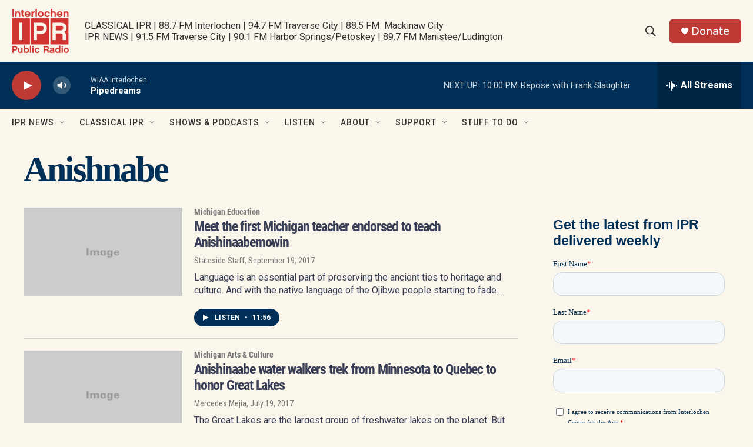

--- FILE ---
content_type: text/html;charset=UTF-8
request_url: https://www.interlochenpublicradio.org/tags/anishnabe
body_size: 32325
content:
<!DOCTYPE html>
<html class="TagPage" lang="en">
    <head>
    <meta charset="UTF-8">

    

    <style data-cssvarsponyfill="true">
        :root { --siteBgColorInverse: #383e56; --primaryTextColorInverse: #fbf6ec; --secondaryTextColorInverse: #cccccc; --tertiaryTextColorInverse: #cccccc; --headerBgColorInverse: #000000; --headerBorderColorInverse: #858585; --headerTextColorInverse: #fbf6ec; --headerTextColorHoverInverse: #ffffff; --secC1_Inverse: #a2a2a2; --secC4_Inverse: #282828; --headerNavBarBgColorInverse: #121212; --headerMenuBgColorInverse: #ffffff; --headerMenuTextColorInverse: #6b2b85; --headerMenuTextColorHoverInverse: #6b2b85; --liveBlogTextColorInverse: #ffffff; --applyButtonColorInverse: #4485D5; --applyButtonTextColorInverse: #4485D5; --siteBgColor: #fbf6ec; --primaryTextColor: #383e56; --secondaryTextColor: #666666; --secC1: #767676; --secC4: #fbf6ec; --secC5: #ffffff; --siteBgColor: #fbf6ec; --siteInverseBgColor: #000000; --linkColor: #236192; --linkHoverColor: #9dbce0; --headerBgColor: #fbf6ec; --headerBgColorInverse: #000000; --headerBorderColor: #003057; --headerBorderColorInverse: #858585; --tertiaryTextColor: #383e56; --headerTextColor: #333333; --headerTextColorHover: #333333; --buttonTextColor: #ffffff; --headerNavBarBgColor: #fbf6ec; --headerNavBarTextColor: #333333; --headerMenuBgColor: #fbf6ec; --headerMenuTextColor: #333333; --headerMenuTextColorHover: #236192; --liveBlogTextColor: #383e56; --applyButtonColor: #194173; --applyButtonTextColor: #2c4273; --primaryColor1: #003057; --primaryColor2: #be3a34; --breakingColor: #be3a34; --secC2: #cccccc; --secC3: #e6e6e6; --secC5: #ffffff; --linkColor: #236192; --linkHoverColor: #9dbce0; --donateBGColor: #be3a34; --headerIconColor: #ffffff; --hatButtonBgColor: #ffffff; --hatButtonBgHoverColor: #411c58; --hatButtonBorderColor: #411c58; --hatButtonBorderHoverColor: #ffffff; --hatButtoniconColor: #d62021; --hatButtonTextColor: #411c58; --hatButtonTextHoverColor: #ffffff; --footerTextColor: #ffffff; --footerTextBgColor: #ffffff; --footerPartnersBgColor: #000000; --listBorderColor: #383e56; --gridBorderColor: #003057; --tagButtonBorderColor: #003057; --tagButtonTextColor: #003057; --breakingTextColor: #ffffff; --sectionTextColor: #ffffff; --contentWidth: 1240px; --primaryHeadlineFont: sans-serif; --secHlFont: sans-serif; --bodyFont: sans-serif; --colorWhite: #ffffff; --colorBlack: #000000;} .fonts-loaded { --primaryHeadlineFont: "Roboto Condensed"; --secHlFont: "Roboto Condensed"; --bodyFont: "Roboto"; --liveBlogBodyFont: "Roboto";}
    </style>

    
    <meta property="fb:app_id" content="327388425643615">


    <meta property="og:title" content="Anishnabe">

    <meta property="og:url" content="https://www.interlochenpublicradio.org/tags/anishnabe">

    <meta property="og:site_name" content="Interlochen Public Radio ">



<meta name="robots" content="noindex">


    
    <meta name="twitter:card" content="summary_large_image"/>
    
    
    
    
    
    
    
    
    
    <meta name="twitter:title" content="Anishnabe"/>
    


    <link data-cssvarsponyfill="true" class="Webpack-css" rel="stylesheet" href="https://npr.brightspotcdn.com/resource/00000177-1bc0-debb-a57f-dfcf4a950000/styleguide/All.min.0db89f2a608a6b13cec2d9fc84f71c45.gz.css">

    

    <style>.FooterNavigation-items-item {
    display: inline-block
}</style>
<style>[class*='-articleBody'] > ul,
[class*='-articleBody'] > ul ul {
    list-style-type: disc;
}</style>
<style>/********** General Layout *******/

.Enh {margin-top: 4px !important; margin-bottom: 4px !important;}
 

.BlogPage-pageHeading, .SectionPage-pageHeading, .SeriesPage-pageHeading, .TagPage-pageHeading {
    margin: 0px 0 30px 0px !important;
}



h1 {font-family: "Playfair Display" !important; font-weight:600 !important; color: #003057 !important; letter-spacing:-.05em !important; margin:0px !important; margin-bottom:30px !important;}

 @media only screen and (min-width: 1024px)
{.OneOffPage-aside-content {
    margin-top: 13px;
    }}
    
@media only screen and (min-width: 768px)
{.OneOffPage-aside-content {
    margin-top: 13px;
}}


	 @media only screen and (min-width: 1024px){
	.TwoColumnContainer7030-column:first-of-type {
    width: 71%;
}       
         
.TwoColumnContainer7030-column:nth-of-type(2)>:not(:last-child) {
    margin-bottom: 20px;
    }
	}

.FourColumnContainer-column>:not(:last-child), .OneColumnContainer-column>:not(:last-child), .ThreeColumnContainer-column>:not(:last-child), .TwoColumnContainer3070-column>:not(:last-child), .TwoColumnContainer5050-column>:not(:last-child), .TwoColumnContainer7030-column>:not(:last-child) {
    margin-bottom: 15px;
}

.RichTextBody table tr:first-child td {
    padding-top: 0;}

.RichTextBody table tr td {
    padding-top: 6px;
}

.Figure-credit-container {display:none;}

.TagPage-breadcrumbs-wrapper {display:none;}


.ArticlePage-content, .AuthorPage-content, .BlogPostPage-content, .LiveBlogPage-content, .OneOffPage-content, .PCEP-content, .RSEP-content {
  margin: 0 auto;

  padding: 0px 10px 10px 10px;
    padding-right: 20px;
    padding-left: 20px;
}

td {
    padding: 4px !important;
}




/* Fonts and Font Styles */

p, body, h1, h2, h3, h4, h5, h6, a, div, span {font-smooth:always;}



/* **************** HEADER ***************  */

   .Page-header {
background: rgb(242,229,203);
background: linear-gradient(90deg, rgba(242,229,203,1) 0%, rgba(238,219,177,1) 67%, rgba(224,201,147,1) 100%);
  border-bottom: 0px solid var(--secondaryColor4);
  display: block;
  position: -webkit-sticky;
  position: sticky;
  top: 0;
  z-index: 51;
      box-shadow: 0 8px 6px -6px black;
     
    
 
    }

    @media only screen and (min-width: 1240px)
{
.Page-header-logo {
    display: -ms-flexbox;
    display: flex;
    max-height: 100px;
    margin-right: 15px;   margin-top:15px
        margin-bottom:15px;}
		
		
    .Page-header-logo img {height:100px; max-height:100px;
       margin-top:15px
        margin-bottom:15px;} 
    
.Page-header-top-bar {
    padding: 0;
    position: relative;
    height: 130px;
}

    
    
    .Page-header-tagline {
    color: #003057;
    font-weight: 700;
    font-size: 1.5em;

    line-height: 19px;

        letter-spacing:-.05em;
        font-smooth:always;
}
}    

/************** Sidebar **************/

@media only screen and (min-width: 768px) {
.Enhancement[data-align-center] {
    margin: 00px auto;
    margin-bottom:10px;
    width: 100%;
    }

.Figure {
    padding-bottom: 0px !important;
}
}


.RichTextModule {
    padding-bottom: 0px;
}

   .ListF-header-title  {    letter-spacing: -.05em;
    color: #383e56;
    font-size: 1.4em !important;
        font-weight: 200;}
    
    .EpisodesListA-header-title, .EpisodesListB-header-title, .EventForm-header-title, .Form-header-title, .ListB-header-title, .ListC-header-title, .ListD-header-title, .ListE-header-title, .ListF-header-title, .ListG-header-title, .ListH-header-title, .ListHeader-title, .ListPeople-header-title, .ListRelatedContent-header-title, .ListTitles-header-title, .RadioTabs-header-title, .ShowsListB-header-title, .Tabs-header-title, .VideoModule-header-title {
  letter-spacing: -.05em;
  color: #383e56;
  font-size: 1.4em !important;
  font-weight: 700;
}

/********************************************/



.HomePage-main {margin: auto !important;}

.AlertBar {background-color:#236192 !important;
max-width: 100%  !important;
margin: 0 auto 0px !important;}

.AlertBar-message {color: #ffffff !important;}



/**************** Drop Down Menu *****************/

.Page-header-nav-bar .NavigationItem .NavigationItem-items, .Page-header-nav-bar .NavigationItem .NavigationItem-items-placeholder
  {  box-shadow: rgba(50, 50, 93, 0.25) 0px 6px 12px -2px, rgba(0, 0, 0, 0.3) 0px 3px 7px -3px;
     border:0px 1px 1px 1px solid #cccccc !important;
    border-radius:3px 3px 3px 3px !important;}  

 
.NavigationItem .NavigationLink:hover {
  color: #ffffff;
 background-color: #003057 !important;
     background: #003057 !important;
}



    
    .NavigationItem-text a, .NavigationItem-text span {
  display: block;
  padding: 13.33333333px 0;
  width: 100%;
  font-size: 16px;
  letter-spacing: -.03em;
  color: #003057 !important;
}
    
/*Author Page*/
.AuthorPage-name {margin-bottom: 0px !important;}
/* News Story */
.ArtP-breadcrumbs-wrapper {display: none;}
.ArtP-wrapper {margin-top: 0px;}
/* Radio Show Page */
.RadioShowPage-main {border-top: none;}
/* Radio Episode Page */
.RSEP-parentInfo {display: none !important;}

/* Podcast Episode Page */

.PCEP-breadcrumbs-wrapper {display:none !important;}

.PCEP-wrapper {
  margin-top: 0px !important;
    padding:0px !important;
}

.FranchisePage-main, .PodcastPage-main, .RadioShowPage-main {border-top: 0px;}

.PCEP-parentInfo {display:none !important;}

.ArticlePage-headline, .BlogPostPage-headline, .LiveBlogPage-headline, .PCEP-headline, .RSEP-headline {
  font-size: var(--headline-1);
  color: var(--primaryTextColor);
  font-weight: 700;
  line-height: 1.3 !important;
    letter-spacing:-.o5em !important;
}


div.ArticlePage-datePublished {font-size:10px !important;
font-weight:300 !important;}

.PCEP-tags-list {<a href="https://www.classicalsprouts.org" class="Link">Classical Sprouts</a> !important;}

/*  Podcast Show One Off Page */


.OneOffPage-breadcrumbs-wrapper {display:none !important;}
.OneOffPage-wrapper {
  margin-top: 0px !important;
    padding:0px !important;
}

/* This is just responsive code from the page. . . .@media only screen and (min-width: 768px)
.OneOffPage-pageLead {
    margin: 20px 0 40px;
}*/


.OneOffPage-pageLead {
    margin: 10px 0 0px !important;
}

.OneOffPage-mainContent {
    margin: 0px 0 !important;
}


body > div.OneOffPage-content > div.PromoAudioEpisode-description {display:none !important;}

/* FONTS  */


.PromoA-title {
  font-size: 24px !important;
  font-weight: 700;
  line-height: 1.16;
letter-spacing:-.05em;
    color: #383e56;}


.RichTextBody p {
  margin: 0px 0 !important;
    margin-bottom: 1.5em !important;
}

@media only screen and (min-width: 768px) {
.Enhancement[data-align-center] {
    margin: 0px auto !important;
    width: 100%;
    padding: 0px;
    }}

/* SITE SEARCH */

.SearchFilter, .SearchResultsModule-filters-title, .SearchResultsModule-filters-content, .EventSearchResultsModule-filters-title, .EventSearchResultsModule-filters-content, .EventSearchResultsModule-filters-query-heading, .EventSearchResultsModule-aside, .EventSearchResultsModule-filters-apply, .EventSearchResultsModule-filters-query {
    background-color: #FBF6EC;
}

.EventSearchResultsModule-filters-extra {
    background-color: #FBF6EC; padding-bottom: 0px;
}</style>
<style>.PromoC-TV-content {
    display: flex;
    flex-flow: column;
    --jl-title-3: 4.5rem;
    text-align: center;
}

.PromoC-TV-description {
    --body-2: 1.8rem;
}

.PromoC-TV-media {
    order: 5;
}

.PromoC-TV-image-info {
    order: 6;
}

.PromoC-content {
    --title-1: 3.5rem;
    display: flex;
    flex-flow: column;
}

.PromoC-media {
    order: 4;
}

.PromoC-byline {
    margin-top: 0;
}

.PromoC-title {
    margin-bottom: 0;
}

.PromoC-audio-label {
    margin-top: 0;
    margin-bottom: 1.5rem;
}

@media only screen and (min-width: 768px) {
   .PromoC-TV-content {
    --jl-title-3: 5.5rem;
   }
    
    .PromoC-TV-description {
    --body-2: 2.2rem;
}
    
   .PromoC-content {
    --title-1: 3.8rem;
   }
}

.HomePage-main > * {
    padding-bottom: 20px;
}</style>


    <meta name="viewport" content="width=device-width, initial-scale=1, viewport-fit=cover"><title>Anishnabe | Interlochen Public Radio </title><meta name="description" content="Anishnabe"><link rel="canonical" href="https://www.interlochenpublicradio.org/tags/anishnabe"><meta name="brightspot.contentId" content="00000178-73bf-ddab-a97a-7bbf902c0001"><link rel="apple-touch-icon"sizes="180x180"href="/apple-touch-icon.png"><link rel="icon"type="image/png"href="/favicon-32x32.png"><link rel="icon"type="image/png"href="/favicon-16x16.png">
    
    <link type="application/rss+xml" rel="alternate" title="Anishnabe" href="https://www.interlochenpublicradio.org/tags/anishnabe.rss">
    <meta name="brightspot-dataLayer" content="{
  &quot;author&quot; : &quot;&quot;,
  &quot;bspStoryId&quot; : &quot;00000178-73bf-ddab-a97a-7bbf902c0001&quot;,
  &quot;category&quot; : &quot;&quot;,
  &quot;inlineAudio&quot; : 0,
  &quot;keywords&quot; : &quot;Anishnabe&quot;,
  &quot;nprCmsSite&quot; : true,
  &quot;nprStoryId&quot; : &quot;&quot;,
  &quot;pageType&quot; : &quot;tag&quot;,
  &quot;program&quot; : &quot;&quot;,
  &quot;publishedDate&quot; : &quot;2021-04-29T12:18:24Z&quot;,
  &quot;siteName&quot; : &quot;Interlochen Public Radio &quot;,
  &quot;station&quot; : &quot;Interlochen Public Radio&quot;,
  &quot;stationOrgId&quot; : &quot;1177&quot;,
  &quot;storyOrgId&quot; : &quot;&quot;,
  &quot;storyTheme&quot; : &quot;&quot;,
  &quot;storyTitle&quot; : &quot;&quot;,
  &quot;timezone&quot; : &quot;America/New_York&quot;,
  &quot;wordCount&quot; : 0,
  &quot;series&quot; : &quot;&quot;
}">
    <script id="brightspot-dataLayer">
        (function () {
            var dataValue = document.head.querySelector('meta[name="brightspot-dataLayer"]').content;
            if (dataValue) {
                window.brightspotDataLayer = JSON.parse(dataValue);
            }
        })();
    </script>

    <script type="application/ld+json">{"@context":"http://schema.org","@type":"WebPage","mainEntityOfPage":{"@type":"WebPage","@id":"https://www.interlochenpublicradio.org/tags/anishnabe"}}</script>

    

    
    <script src="https://npr.brightspotcdn.com/resource/00000177-1bc0-debb-a57f-dfcf4a950000/styleguide/All.min.fd8f7fccc526453c829dde80fc7c2ef5.gz.js" async></script>
    

    <script>

  window.fbAsyncInit = function() {
      FB.init({
          
              appId : '327388425643615',
          
          xfbml : true,
          version : 'v2.9'
      });
  };

  (function(d, s, id){
     var js, fjs = d.getElementsByTagName(s)[0];
     if (d.getElementById(id)) {return;}
     js = d.createElement(s); js.id = id;
     js.src = "//connect.facebook.net/en_US/sdk.js";
     fjs.parentNode.insertBefore(js, fjs);
   }(document, 'script', 'facebook-jssdk'));
</script>
<script async="async" src="https://securepubads.g.doubleclick.net/tag/js/gpt.js"></script>
<script type="text/javascript">
    // Google tag setup
    var googletag = googletag || {};
    googletag.cmd = googletag.cmd || [];

    googletag.cmd.push(function () {
        // @see https://developers.google.com/publisher-tag/reference#googletag.PubAdsService_enableLazyLoad
        googletag.pubads().enableLazyLoad({
            fetchMarginPercent: 100, // fetch and render ads within this % of viewport
            renderMarginPercent: 100,
            mobileScaling: 1  // Same on mobile.
        });

        googletag.pubads().enableSingleRequest()
        googletag.pubads().enableAsyncRendering()
        googletag.pubads().collapseEmptyDivs()
        googletag.pubads().disableInitialLoad()
        googletag.enableServices()
    })
</script>
<meta name="gtm-dataLayer" content="{
  &quot;gtmAuthor&quot; : &quot;&quot;,
  &quot;gtmBspStoryId&quot; : &quot;00000178-73bf-ddab-a97a-7bbf902c0001&quot;,
  &quot;gtmCategory&quot; : &quot;&quot;,
  &quot;gtmInlineAudio&quot; : 0,
  &quot;gtmKeywords&quot; : &quot;&quot;,
  &quot;gtmNprCmsSite&quot; : true,
  &quot;gtmNprStoryId&quot; : &quot;&quot;,
  &quot;gtmPageType&quot; : &quot;tag&quot;,
  &quot;gtmProgram&quot; : &quot;&quot;,
  &quot;gtmPublishedDate&quot; : &quot;2021-04-29T12:18:24Z&quot;,
  &quot;gtmSiteName&quot; : &quot;Interlochen Public Radio &quot;,
  &quot;gtmStation&quot; : &quot;Interlochen Public Radio&quot;,
  &quot;gtmStationOrgId&quot; : &quot;1177&quot;,
  &quot;gtmStoryOrgId&quot; : &quot;&quot;,
  &quot;gtmStoryTheme&quot; : &quot;&quot;,
  &quot;gtmStoryTitle&quot; : &quot;&quot;,
  &quot;gtmTimezone&quot; : &quot;America/New_York&quot;,
  &quot;gtmWordCount&quot; : 0,
  &quot;gtmSeries&quot; : &quot;&quot;
}"><script>

    (function () {
        var dataValue = document.head.querySelector('meta[name="gtm-dataLayer"]').content;
        if (dataValue) {
            window.dataLayer = window.dataLayer || [];
            dataValue = JSON.parse(dataValue);
            dataValue['event'] = 'gtmFirstView';
            window.dataLayer.push(dataValue);
        }
    })();

    (function(w,d,s,l,i){w[l]=w[l]||[];w[l].push({'gtm.start':
            new Date().getTime(),event:'gtm.js'});var f=d.getElementsByTagName(s)[0],
        j=d.createElement(s),dl=l!='dataLayer'?'&l='+l:'';j.async=true;j.src=
        'https://www.googletagmanager.com/gtm.js?id='+i+dl;f.parentNode.insertBefore(j,f);
})(window,document,'script','dataLayer','GTM-N39QFDR');</script><script>window.addEventListener('DOMContentLoaded', (event) => {
    window.nulldurationobserver = new MutationObserver(function (mutations) {
        document.querySelectorAll('.StreamPill-duration').forEach(pill => { 
      if (pill.innerText == "LISTENNULL") {
         pill.innerText = "LISTEN"
      } 
    });
      });

      window.nulldurationobserver.observe(document.body, {
        childList: true,
        subtree: true
      });
});
</script>


    <script>
        var head = document.getElementsByTagName('head')
        head = head[0]
        var link = document.createElement('link');
        link.setAttribute('href', 'https://fonts.googleapis.com/css?family=Roboto Condensed|Roboto|Roboto:400,500,700&display=swap');
        var relList = link.relList;

        if (relList && relList.supports('preload')) {
            link.setAttribute('as', 'style');
            link.setAttribute('rel', 'preload');
            link.setAttribute('onload', 'this.rel="stylesheet"');
            link.setAttribute('crossorigin', 'anonymous');
        } else {
            link.setAttribute('rel', 'stylesheet');
        }

        head.appendChild(link);
    </script>
</head>

    <body class="Page-body" data-content-width="1240px">
    <noscript>
    <iframe src="https://www.googletagmanager.com/ns.html?id=GTM-N39QFDR" height="0" width="0" style="display:none;visibility:hidden"></iframe>
</noscript>
        

    <!-- Putting icons here, so we don't have to include in a bunch of -body hbs's -->
<svg xmlns="http://www.w3.org/2000/svg" style="display:none" id="iconsMap1" class="iconsMap">
    <symbol id="play-icon" viewBox="0 0 115 115">
        <polygon points="0,0 115,57.5 0,115" fill="currentColor" />
    </symbol>
    <symbol id="grid" viewBox="0 0 32 32">
            <g>
                <path d="M6.4,5.7 C6.4,6.166669 6.166669,6.4 5.7,6.4 L0.7,6.4 C0.233331,6.4 0,6.166669 0,5.7 L0,0.7 C0,0.233331 0.233331,0 0.7,0 L5.7,0 C6.166669,0 6.4,0.233331 6.4,0.7 L6.4,5.7 Z M19.2,5.7 C19.2,6.166669 18.966669,6.4 18.5,6.4 L13.5,6.4 C13.033331,6.4 12.8,6.166669 12.8,5.7 L12.8,0.7 C12.8,0.233331 13.033331,0 13.5,0 L18.5,0 C18.966669,0 19.2,0.233331 19.2,0.7 L19.2,5.7 Z M32,5.7 C32,6.166669 31.766669,6.4 31.3,6.4 L26.3,6.4 C25.833331,6.4 25.6,6.166669 25.6,5.7 L25.6,0.7 C25.6,0.233331 25.833331,0 26.3,0 L31.3,0 C31.766669,0 32,0.233331 32,0.7 L32,5.7 Z M6.4,18.5 C6.4,18.966669 6.166669,19.2 5.7,19.2 L0.7,19.2 C0.233331,19.2 0,18.966669 0,18.5 L0,13.5 C0,13.033331 0.233331,12.8 0.7,12.8 L5.7,12.8 C6.166669,12.8 6.4,13.033331 6.4,13.5 L6.4,18.5 Z M19.2,18.5 C19.2,18.966669 18.966669,19.2 18.5,19.2 L13.5,19.2 C13.033331,19.2 12.8,18.966669 12.8,18.5 L12.8,13.5 C12.8,13.033331 13.033331,12.8 13.5,12.8 L18.5,12.8 C18.966669,12.8 19.2,13.033331 19.2,13.5 L19.2,18.5 Z M32,18.5 C32,18.966669 31.766669,19.2 31.3,19.2 L26.3,19.2 C25.833331,19.2 25.6,18.966669 25.6,18.5 L25.6,13.5 C25.6,13.033331 25.833331,12.8 26.3,12.8 L31.3,12.8 C31.766669,12.8 32,13.033331 32,13.5 L32,18.5 Z M6.4,31.3 C6.4,31.766669 6.166669,32 5.7,32 L0.7,32 C0.233331,32 0,31.766669 0,31.3 L0,26.3 C0,25.833331 0.233331,25.6 0.7,25.6 L5.7,25.6 C6.166669,25.6 6.4,25.833331 6.4,26.3 L6.4,31.3 Z M19.2,31.3 C19.2,31.766669 18.966669,32 18.5,32 L13.5,32 C13.033331,32 12.8,31.766669 12.8,31.3 L12.8,26.3 C12.8,25.833331 13.033331,25.6 13.5,25.6 L18.5,25.6 C18.966669,25.6 19.2,25.833331 19.2,26.3 L19.2,31.3 Z M32,31.3 C32,31.766669 31.766669,32 31.3,32 L26.3,32 C25.833331,32 25.6,31.766669 25.6,31.3 L25.6,26.3 C25.6,25.833331 25.833331,25.6 26.3,25.6 L31.3,25.6 C31.766669,25.6 32,25.833331 32,26.3 L32,31.3 Z" id=""></path>
            </g>
    </symbol>
    <symbol id="radio-stream" width="18" height="19" viewBox="0 0 18 19">
        <g fill="currentColor" fill-rule="nonzero">
            <path d="M.5 8c-.276 0-.5.253-.5.565v1.87c0 .312.224.565.5.565s.5-.253.5-.565v-1.87C1 8.253.776 8 .5 8zM2.5 8c-.276 0-.5.253-.5.565v1.87c0 .312.224.565.5.565s.5-.253.5-.565v-1.87C3 8.253 2.776 8 2.5 8zM3.5 7c-.276 0-.5.276-.5.617v3.766c0 .34.224.617.5.617s.5-.276.5-.617V7.617C4 7.277 3.776 7 3.5 7zM5.5 6c-.276 0-.5.275-.5.613v5.774c0 .338.224.613.5.613s.5-.275.5-.613V6.613C6 6.275 5.776 6 5.5 6zM6.5 4c-.276 0-.5.26-.5.58v8.84c0 .32.224.58.5.58s.5-.26.5-.58V4.58C7 4.26 6.776 4 6.5 4zM8.5 0c-.276 0-.5.273-.5.61v17.78c0 .337.224.61.5.61s.5-.273.5-.61V.61C9 .273 8.776 0 8.5 0zM9.5 2c-.276 0-.5.274-.5.612v14.776c0 .338.224.612.5.612s.5-.274.5-.612V2.612C10 2.274 9.776 2 9.5 2zM11.5 5c-.276 0-.5.276-.5.616v8.768c0 .34.224.616.5.616s.5-.276.5-.616V5.616c0-.34-.224-.616-.5-.616zM12.5 6c-.276 0-.5.262-.5.584v4.832c0 .322.224.584.5.584s.5-.262.5-.584V6.584c0-.322-.224-.584-.5-.584zM14.5 7c-.276 0-.5.29-.5.647v3.706c0 .357.224.647.5.647s.5-.29.5-.647V7.647C15 7.29 14.776 7 14.5 7zM15.5 8c-.276 0-.5.253-.5.565v1.87c0 .312.224.565.5.565s.5-.253.5-.565v-1.87c0-.312-.224-.565-.5-.565zM17.5 8c-.276 0-.5.253-.5.565v1.87c0 .312.224.565.5.565s.5-.253.5-.565v-1.87c0-.312-.224-.565-.5-.565z"/>
        </g>
    </symbol>
    <symbol id="icon-magnify" viewBox="0 0 31 31">
        <g>
            <path fill-rule="evenodd" d="M22.604 18.89l-.323.566 8.719 8.8L28.255 31l-8.719-8.8-.565.404c-2.152 1.346-4.386 2.018-6.7 2.018-3.39 0-6.284-1.21-8.679-3.632C1.197 18.568 0 15.66 0 12.27c0-3.39 1.197-6.283 3.592-8.678C5.987 1.197 8.88 0 12.271 0c3.39 0 6.283 1.197 8.678 3.592 2.395 2.395 3.593 5.288 3.593 8.679 0 2.368-.646 4.574-1.938 6.62zM19.162 5.77C17.322 3.925 15.089 3 12.46 3c-2.628 0-4.862.924-6.702 2.77C3.92 7.619 3 9.862 3 12.5c0 2.639.92 4.882 2.76 6.73C7.598 21.075 9.832 22 12.46 22c2.629 0 4.862-.924 6.702-2.77C21.054 17.33 22 15.085 22 12.5c0-2.586-.946-4.83-2.838-6.73z"/>
        </g>
    </symbol>
    <symbol id="burger-menu" viewBox="0 0 14 10">
        <g>
            <path fill-rule="evenodd" d="M0 5.5v-1h14v1H0zM0 1V0h14v1H0zm0 9V9h14v1H0z"></path>
        </g>
    </symbol>
    <symbol id="close-x" viewBox="0 0 14 14">
        <g>
            <path fill-rule="nonzero" d="M6.336 7L0 .664.664 0 7 6.336 13.336 0 14 .664 7.664 7 14 13.336l-.664.664L7 7.664.664 14 0 13.336 6.336 7z"></path>
        </g>
    </symbol>
    <symbol id="share-more-arrow" viewBox="0 0 512 512" style="enable-background:new 0 0 512 512;">
        <g>
            <g>
                <path d="M512,241.7L273.643,3.343v156.152c-71.41,3.744-138.015,33.337-188.958,84.28C30.075,298.384,0,370.991,0,448.222v60.436
                    l29.069-52.985c45.354-82.671,132.173-134.027,226.573-134.027c5.986,0,12.004,0.212,18.001,0.632v157.779L512,241.7z
                    M255.642,290.666c-84.543,0-163.661,36.792-217.939,98.885c26.634-114.177,129.256-199.483,251.429-199.483h15.489V78.131
                    l163.568,163.568L304.621,405.267V294.531l-13.585-1.683C279.347,291.401,267.439,290.666,255.642,290.666z"></path>
            </g>
        </g>
    </symbol>
    <symbol id="chevron" viewBox="0 0 100 100">
        <g>
            <path d="M22.4566257,37.2056786 L-21.4456527,71.9511488 C-22.9248661,72.9681457 -24.9073712,72.5311671 -25.8758148,70.9765924 L-26.9788683,69.2027424 C-27.9450684,67.6481676 -27.5292733,65.5646602 -26.0500598,64.5484493 L20.154796,28.2208967 C21.5532435,27.2597011 23.3600078,27.2597011 24.759951,28.2208967 L71.0500598,64.4659264 C72.5292733,65.4829232 72.9450684,67.5672166 71.9788683,69.1217913 L70.8750669,70.8956413 C69.9073712,72.4502161 67.9241183,72.8848368 66.4449048,71.8694118 L22.4566257,37.2056786 Z" id="Transparent-Chevron" transform="translate(22.500000, 50.000000) rotate(90.000000) translate(-22.500000, -50.000000) "></path>
        </g>
    </symbol>
</svg>

<svg xmlns="http://www.w3.org/2000/svg" style="display:none" id="iconsMap2" class="iconsMap">
    <symbol id="mono-icon-facebook" viewBox="0 0 10 19">
        <path fill-rule="evenodd" d="M2.707 18.25V10.2H0V7h2.707V4.469c0-1.336.375-2.373 1.125-3.112C4.582.62 5.578.25 6.82.25c1.008 0 1.828.047 2.461.14v2.848H7.594c-.633 0-1.067.14-1.301.422-.188.235-.281.61-.281 1.125V7H9l-.422 3.2H6.012v8.05H2.707z"></path>
    </symbol>
    <symbol id="mono-icon-instagram" viewBox="0 0 17 17">
        <g>
            <path fill-rule="evenodd" d="M8.281 4.207c.727 0 1.4.182 2.022.545a4.055 4.055 0 0 1 1.476 1.477c.364.62.545 1.294.545 2.021 0 .727-.181 1.4-.545 2.021a4.055 4.055 0 0 1-1.476 1.477 3.934 3.934 0 0 1-2.022.545c-.726 0-1.4-.182-2.021-.545a4.055 4.055 0 0 1-1.477-1.477 3.934 3.934 0 0 1-.545-2.021c0-.727.182-1.4.545-2.021A4.055 4.055 0 0 1 6.26 4.752a3.934 3.934 0 0 1 2.021-.545zm0 6.68a2.54 2.54 0 0 0 1.864-.774 2.54 2.54 0 0 0 .773-1.863 2.54 2.54 0 0 0-.773-1.863 2.54 2.54 0 0 0-1.864-.774 2.54 2.54 0 0 0-1.863.774 2.54 2.54 0 0 0-.773 1.863c0 .727.257 1.348.773 1.863a2.54 2.54 0 0 0 1.863.774zM13.45 4.03c-.023.258-.123.48-.299.668a.856.856 0 0 1-.65.281.913.913 0 0 1-.668-.28.913.913 0 0 1-.281-.669c0-.258.094-.48.281-.668a.913.913 0 0 1 .668-.28c.258 0 .48.093.668.28.187.188.281.41.281.668zm2.672.95c.023.656.035 1.746.035 3.269 0 1.523-.017 2.62-.053 3.287-.035.668-.134 1.248-.298 1.74a4.098 4.098 0 0 1-.967 1.53 4.098 4.098 0 0 1-1.53.966c-.492.164-1.072.264-1.74.3-.668.034-1.763.052-3.287.052-1.523 0-2.619-.018-3.287-.053-.668-.035-1.248-.146-1.74-.334a3.747 3.747 0 0 1-1.53-.931 4.098 4.098 0 0 1-.966-1.53c-.164-.492-.264-1.072-.299-1.74C.424 10.87.406 9.773.406 8.25S.424 5.63.46 4.963c.035-.668.135-1.248.299-1.74.21-.586.533-1.096.967-1.53A4.098 4.098 0 0 1 3.254.727c.492-.164 1.072-.264 1.74-.3C5.662.394 6.758.376 8.281.376c1.524 0 2.62.018 3.287.053.668.035 1.248.135 1.74.299a4.098 4.098 0 0 1 2.496 2.496c.165.492.27 1.078.317 1.757zm-1.687 7.91c.14-.399.234-1.032.28-1.899.024-.515.036-1.242.036-2.18V7.689c0-.961-.012-1.688-.035-2.18-.047-.89-.14-1.524-.281-1.899a2.537 2.537 0 0 0-1.512-1.511c-.375-.14-1.008-.235-1.899-.282a51.292 51.292 0 0 0-2.18-.035H7.72c-.938 0-1.664.012-2.18.035-.867.047-1.5.141-1.898.282a2.537 2.537 0 0 0-1.512 1.511c-.14.375-.234 1.008-.281 1.899a51.292 51.292 0 0 0-.036 2.18v1.125c0 .937.012 1.664.036 2.18.047.866.14 1.5.28 1.898.306.726.81 1.23 1.513 1.511.398.141 1.03.235 1.898.282.516.023 1.242.035 2.18.035h1.125c.96 0 1.687-.012 2.18-.035.89-.047 1.523-.141 1.898-.282.726-.304 1.23-.808 1.512-1.511z"></path>
        </g>
    </symbol>
    <symbol id="mono-icon-email" viewBox="0 0 512 512">
        <g>
            <path d="M67,148.7c11,5.8,163.8,89.1,169.5,92.1c5.7,3,11.5,4.4,20.5,4.4c9,0,14.8-1.4,20.5-4.4c5.7-3,158.5-86.3,169.5-92.1
                c4.1-2.1,11-5.9,12.5-10.2c2.6-7.6-0.2-10.5-11.3-10.5H257H65.8c-11.1,0-13.9,3-11.3,10.5C56,142.9,62.9,146.6,67,148.7z"></path>
            <path d="M455.7,153.2c-8.2,4.2-81.8,56.6-130.5,88.1l82.2,92.5c2,2,2.9,4.4,1.8,5.6c-1.2,1.1-3.8,0.5-5.9-1.4l-98.6-83.2
                c-14.9,9.6-25.4,16.2-27.2,17.2c-7.7,3.9-13.1,4.4-20.5,4.4c-7.4,0-12.8-0.5-20.5-4.4c-1.9-1-12.3-7.6-27.2-17.2l-98.6,83.2
                c-2,2-4.7,2.6-5.9,1.4c-1.2-1.1-0.3-3.6,1.7-5.6l82.1-92.5c-48.7-31.5-123.1-83.9-131.3-88.1c-8.8-4.5-9.3,0.8-9.3,4.9
                c0,4.1,0,205,0,205c0,9.3,13.7,20.9,23.5,20.9H257h185.5c9.8,0,21.5-11.7,21.5-20.9c0,0,0-201,0-205
                C464,153.9,464.6,148.7,455.7,153.2z"></path>
        </g>
    </symbol>
    <symbol id="default-image" width="24" height="24" viewBox="0 0 24 24" fill="none" stroke="currentColor" stroke-width="2" stroke-linecap="round" stroke-linejoin="round" class="feather feather-image">
        <rect x="3" y="3" width="18" height="18" rx="2" ry="2"></rect>
        <circle cx="8.5" cy="8.5" r="1.5"></circle>
        <polyline points="21 15 16 10 5 21"></polyline>
    </symbol>
    <symbol id="icon-email" width="18px" viewBox="0 0 20 14">
        <g id="Symbols" stroke="none" stroke-width="1" fill="none" fill-rule="evenodd" stroke-linecap="round" stroke-linejoin="round">
            <g id="social-button-bar" transform="translate(-125.000000, -8.000000)" stroke="#000000">
                <g id="Group-2" transform="translate(120.000000, 0.000000)">
                    <g id="envelope" transform="translate(6.000000, 9.000000)">
                        <path d="M17.5909091,10.6363636 C17.5909091,11.3138182 17.0410909,11.8636364 16.3636364,11.8636364 L1.63636364,11.8636364 C0.958909091,11.8636364 0.409090909,11.3138182 0.409090909,10.6363636 L0.409090909,1.63636364 C0.409090909,0.958090909 0.958909091,0.409090909 1.63636364,0.409090909 L16.3636364,0.409090909 C17.0410909,0.409090909 17.5909091,0.958090909 17.5909091,1.63636364 L17.5909091,10.6363636 L17.5909091,10.6363636 Z" id="Stroke-406"></path>
                        <polyline id="Stroke-407" points="17.1818182 0.818181818 9 7.36363636 0.818181818 0.818181818"></polyline>
                    </g>
                </g>
            </g>
        </g>
    </symbol>
    <symbol id="mono-icon-print" viewBox="0 0 12 12">
        <g fill-rule="evenodd">
            <path fill-rule="nonzero" d="M9 10V7H3v3H1a1 1 0 0 1-1-1V4a1 1 0 0 1 1-1h10a1 1 0 0 1 1 1v3.132A2.868 2.868 0 0 1 9.132 10H9zm.5-4.5a1 1 0 1 0 0-2 1 1 0 0 0 0 2zM3 0h6v2H3z"></path>
            <path d="M4 8h4v4H4z"></path>
        </g>
    </symbol>
    <symbol id="mono-icon-copylink" viewBox="0 0 12 12">
        <g fill-rule="evenodd">
            <path d="M10.199 2.378c.222.205.4.548.465.897.062.332.016.614-.132.774L8.627 6.106c-.187.203-.512.232-.75-.014a.498.498 0 0 0-.706.028.499.499 0 0 0 .026.706 1.509 1.509 0 0 0 2.165-.04l1.903-2.06c.37-.398.506-.98.382-1.636-.105-.557-.392-1.097-.77-1.445L9.968.8C9.591.452 9.03.208 8.467.145 7.803.072 7.233.252 6.864.653L4.958 2.709a1.509 1.509 0 0 0 .126 2.161.5.5 0 1 0 .68-.734c-.264-.218-.26-.545-.071-.747L7.597 1.33c.147-.16.425-.228.76-.19.353.038.71.188.931.394l.91.843.001.001zM1.8 9.623c-.222-.205-.4-.549-.465-.897-.062-.332-.016-.614.132-.774l1.905-2.057c.187-.203.512-.232.75.014a.498.498 0 0 0 .706-.028.499.499 0 0 0-.026-.706 1.508 1.508 0 0 0-2.165.04L.734 7.275c-.37.399-.506.98-.382 1.637.105.557.392 1.097.77 1.445l.91.843c.376.35.937.594 1.5.656.664.073 1.234-.106 1.603-.507L7.04 9.291a1.508 1.508 0 0 0-.126-2.16.5.5 0 0 0-.68.734c.264.218.26.545.071.747l-1.904 2.057c-.147.16-.425.228-.76.191-.353-.038-.71-.188-.931-.394l-.91-.843z"></path>
            <path d="M8.208 3.614a.5.5 0 0 0-.707.028L3.764 7.677a.5.5 0 0 0 .734.68L8.235 4.32a.5.5 0 0 0-.027-.707"></path>
        </g>
    </symbol>
    <symbol id="mono-icon-linkedin" viewBox="0 0 16 17">
        <g fill-rule="evenodd">
            <path d="M3.734 16.125H.464V5.613h3.27zM2.117 4.172c-.515 0-.96-.188-1.336-.563A1.825 1.825 0 0 1 .22 2.273c0-.515.187-.96.562-1.335.375-.375.82-.563 1.336-.563.516 0 .961.188 1.336.563.375.375.563.82.563 1.335 0 .516-.188.961-.563 1.336-.375.375-.82.563-1.336.563zM15.969 16.125h-3.27v-5.133c0-.844-.07-1.453-.21-1.828-.259-.633-.762-.95-1.512-.95s-1.278.282-1.582.845c-.235.421-.352 1.043-.352 1.863v5.203H5.809V5.613h3.128v1.442h.036c.234-.469.609-.856 1.125-1.16.562-.375 1.218-.563 1.968-.563 1.524 0 2.59.48 3.2 1.441.468.774.703 1.97.703 3.586v5.766z"></path>
        </g>
    </symbol>
    <symbol id="mono-icon-pinterest" viewBox="0 0 512 512">
        <g>
            <path d="M256,32C132.3,32,32,132.3,32,256c0,91.7,55.2,170.5,134.1,205.2c-0.6-15.6-0.1-34.4,3.9-51.4
                c4.3-18.2,28.8-122.1,28.8-122.1s-7.2-14.3-7.2-35.4c0-33.2,19.2-58,43.2-58c20.4,0,30.2,15.3,30.2,33.6
                c0,20.5-13.1,51.1-19.8,79.5c-5.6,23.8,11.9,43.1,35.4,43.1c42.4,0,71-54.5,71-119.1c0-49.1-33.1-85.8-93.2-85.8
                c-67.9,0-110.3,50.7-110.3,107.3c0,19.5,5.8,33.3,14.8,43.9c4.1,4.9,4.7,6.9,3.2,12.5c-1.1,4.1-3.5,14-4.6,18
                c-1.5,5.7-6.1,7.7-11.2,5.6c-31.3-12.8-45.9-47-45.9-85.6c0-63.6,53.7-139.9,160.1-139.9c85.5,0,141.8,61.9,141.8,128.3
                c0,87.9-48.9,153.5-120.9,153.5c-24.2,0-46.9-13.1-54.7-27.9c0,0-13,51.6-15.8,61.6c-4.7,17.3-14,34.5-22.5,48
                c20.1,5.9,41.4,9.2,63.5,9.2c123.7,0,224-100.3,224-224C480,132.3,379.7,32,256,32z"></path>
        </g>
    </symbol>
    <symbol id="mono-icon-tumblr" viewBox="0 0 512 512">
        <g>
            <path d="M321.2,396.3c-11.8,0-22.4-2.8-31.5-8.3c-6.9-4.1-11.5-9.6-14-16.4c-2.6-6.9-3.6-22.3-3.6-46.4V224h96v-64h-96V48h-61.9
                c-2.7,21.5-7.5,44.7-14.5,58.6c-7,13.9-14,25.8-25.6,35.7c-11.6,9.9-25.6,17.9-41.9,23.3V224h48v140.4c0,19,2,33.5,5.9,43.5
                c4,10,11.1,19.5,21.4,28.4c10.3,8.9,22.8,15.7,37.3,20.5c14.6,4.8,31.4,7.2,50.4,7.2c16.7,0,30.3-1.7,44.7-5.1
                c14.4-3.4,30.5-9.3,48.2-17.6v-65.6C363.2,389.4,342.3,396.3,321.2,396.3z"></path>
        </g>
    </symbol>
    <symbol id="mono-icon-twitter" viewBox="0 0 1200 1227">
        <g>
            <path d="M714.163 519.284L1160.89 0H1055.03L667.137 450.887L357.328 0H0L468.492 681.821L0 1226.37H105.866L515.491
            750.218L842.672 1226.37H1200L714.137 519.284H714.163ZM569.165 687.828L521.697 619.934L144.011 79.6944H306.615L611.412
            515.685L658.88 583.579L1055.08 1150.3H892.476L569.165 687.854V687.828Z" fill="white"></path>
        </g>
    </symbol>
    <symbol id="mono-icon-youtube" viewBox="0 0 512 512">
        <g>
            <path fill-rule="evenodd" d="M508.6,148.8c0-45-33.1-81.2-74-81.2C379.2,65,322.7,64,265,64c-3,0-6,0-9,0s-6,0-9,0c-57.6,0-114.2,1-169.6,3.6
                c-40.8,0-73.9,36.4-73.9,81.4C1,184.6-0.1,220.2,0,255.8C-0.1,291.4,1,327,3.4,362.7c0,45,33.1,81.5,73.9,81.5
                c58.2,2.7,117.9,3.9,178.6,3.8c60.8,0.2,120.3-1,178.6-3.8c40.9,0,74-36.5,74-81.5c2.4-35.7,3.5-71.3,3.4-107
                C512.1,220.1,511,184.5,508.6,148.8z M207,353.9V157.4l145,98.2L207,353.9z"></path>
        </g>
    </symbol>
    <symbol id="mono-icon-flipboard" viewBox="0 0 500 500">
        <g>
            <path d="M0,0V500H500V0ZM400,200H300V300H200V400H100V100H400Z"></path>
        </g>
    </symbol>
    <symbol id="mono-icon-bluesky" viewBox="0 0 568 501">
        <g>
            <path d="M123.121 33.6637C188.241 82.5526 258.281 181.681 284 234.873C309.719 181.681 379.759 82.5526 444.879
            33.6637C491.866 -1.61183 568 -28.9064 568 57.9464C568 75.2916 558.055 203.659 552.222 224.501C531.947 296.954
            458.067 315.434 392.347 304.249C507.222 323.8 536.444 388.56 473.333 453.32C353.473 576.312 301.061 422.461
            287.631 383.039C285.169 375.812 284.017 372.431 284 375.306C283.983 372.431 282.831 375.812 280.369 383.039C266.939
            422.461 214.527 576.312 94.6667 453.32C31.5556 388.56 60.7778 323.8 175.653 304.249C109.933 315.434 36.0535
            296.954 15.7778 224.501C9.94525 203.659 0 75.2916 0 57.9464C0 -28.9064 76.1345 -1.61183 123.121 33.6637Z"
            fill="white">
            </path>
        </g>
    </symbol>
    <symbol id="mono-icon-threads" viewBox="0 0 192 192">
        <g>
            <path d="M141.537 88.9883C140.71 88.5919 139.87 88.2104 139.019 87.8451C137.537 60.5382 122.616 44.905 97.5619 44.745C97.4484 44.7443 97.3355 44.7443 97.222 44.7443C82.2364 44.7443 69.7731 51.1409 62.102 62.7807L75.881 72.2328C81.6116 63.5383 90.6052 61.6848 97.2286 61.6848C97.3051 61.6848 97.3819 61.6848 97.4576 61.6855C105.707 61.7381 111.932 64.1366 115.961 68.814C118.893 72.2193 120.854 76.925 121.825 82.8638C114.511 81.6207 106.601 81.2385 98.145 81.7233C74.3247 83.0954 59.0111 96.9879 60.0396 116.292C60.5615 126.084 65.4397 134.508 73.775 140.011C80.8224 144.663 89.899 146.938 99.3323 146.423C111.79 145.74 121.563 140.987 128.381 132.296C133.559 125.696 136.834 117.143 138.28 106.366C144.217 109.949 148.617 114.664 151.047 120.332C155.179 129.967 155.42 145.8 142.501 158.708C131.182 170.016 117.576 174.908 97.0135 175.059C74.2042 174.89 56.9538 167.575 45.7381 153.317C35.2355 139.966 29.8077 120.682 29.6052 96C29.8077 71.3178 35.2355 52.0336 45.7381 38.6827C56.9538 24.4249 74.2039 17.11 97.0132 16.9405C119.988 17.1113 137.539 24.4614 149.184 38.788C154.894 45.8136 159.199 54.6488 162.037 64.9503L178.184 60.6422C174.744 47.9622 169.331 37.0357 161.965 27.974C147.036 9.60668 125.202 0.195148 97.0695 0H96.9569C68.8816 0.19447 47.2921 9.6418 32.7883 28.0793C19.8819 44.4864 13.2244 67.3157 13.0007 95.9325L13 96L13.0007 96.0675C13.2244 124.684 19.8819 147.514 32.7883 163.921C47.2921 182.358 68.8816 191.806 96.9569 192H97.0695C122.03 191.827 139.624 185.292 154.118 170.811C173.081 151.866 172.51 128.119 166.26 113.541C161.776 103.087 153.227 94.5962 141.537 88.9883ZM98.4405 129.507C88.0005 130.095 77.1544 125.409 76.6196 115.372C76.2232 107.93 81.9158 99.626 99.0812 98.6368C101.047 98.5234 102.976 98.468 104.871 98.468C111.106 98.468 116.939 99.0737 122.242 100.233C120.264 124.935 108.662 128.946 98.4405 129.507Z" fill="white"></path>
        </g>
    </symbol>
 </svg>

<svg xmlns="http://www.w3.org/2000/svg" style="display:none" id="iconsMap3" class="iconsMap">
    <symbol id="volume-mute" x="0px" y="0px" viewBox="0 0 24 24" style="enable-background:new 0 0 24 24;">
        <polygon fill="currentColor" points="11,5 6,9 2,9 2,15 6,15 11,19 "/>
        <line style="fill:none;stroke:currentColor;stroke-width:2;stroke-linecap:round;stroke-linejoin:round;" x1="23" y1="9" x2="17" y2="15"/>
        <line style="fill:none;stroke:currentColor;stroke-width:2;stroke-linecap:round;stroke-linejoin:round;" x1="17" y1="9" x2="23" y2="15"/>
    </symbol>
    <symbol id="volume-low" x="0px" y="0px" viewBox="0 0 24 24" style="enable-background:new 0 0 24 24;" xml:space="preserve">
        <polygon fill="currentColor" points="11,5 6,9 2,9 2,15 6,15 11,19 "/>
    </symbol>
    <symbol id="volume-mid" x="0px" y="0px" viewBox="0 0 24 24" style="enable-background:new 0 0 24 24;">
        <polygon fill="currentColor" points="11,5 6,9 2,9 2,15 6,15 11,19 "/>
        <path style="fill:none;stroke:currentColor;stroke-width:2;stroke-linecap:round;stroke-linejoin:round;" d="M15.5,8.5c2,2,2,5.1,0,7.1"/>
    </symbol>
    <symbol id="volume-high" x="0px" y="0px" viewBox="0 0 24 24" style="enable-background:new 0 0 24 24;">
        <polygon fill="currentColor" points="11,5 6,9 2,9 2,15 6,15 11,19 "/>
        <path style="fill:none;stroke:currentColor;stroke-width:2;stroke-linecap:round;stroke-linejoin:round;" d="M19.1,4.9c3.9,3.9,3.9,10.2,0,14.1 M15.5,8.5c2,2,2,5.1,0,7.1"/>
    </symbol>
    <symbol id="pause-icon" viewBox="0 0 12 16">
        <rect x="0" y="0" width="4" height="16" fill="currentColor"></rect>
        <rect x="8" y="0" width="4" height="16" fill="currentColor"></rect>
    </symbol>
    <symbol id="heart" viewBox="0 0 24 24">
        <g>
            <path d="M12 4.435c-1.989-5.399-12-4.597-12 3.568 0 4.068 3.06 9.481 12 14.997 8.94-5.516 12-10.929 12-14.997 0-8.118-10-8.999-12-3.568z"/>
        </g>
    </symbol>
    <symbol id="icon-location" width="24" height="24" viewBox="0 0 24 24" fill="currentColor" stroke="currentColor" stroke-width="2" stroke-linecap="round" stroke-linejoin="round" class="feather feather-map-pin">
        <path d="M21 10c0 7-9 13-9 13s-9-6-9-13a9 9 0 0 1 18 0z" fill="currentColor" fill-opacity="1"></path>
        <circle cx="12" cy="10" r="5" fill="#ffffff"></circle>
    </symbol>
    <symbol id="icon-ticket" width="23px" height="15px" viewBox="0 0 23 15">
        <g stroke="none" stroke-width="1" fill="none" fill-rule="evenodd">
            <g transform="translate(-625.000000, -1024.000000)">
                <g transform="translate(625.000000, 1024.000000)">
                    <path d="M0,12.057377 L0,3.94262296 C0.322189879,4.12588308 0.696256938,4.23076923 1.0952381,4.23076923 C2.30500469,4.23076923 3.28571429,3.26645946 3.28571429,2.07692308 C3.28571429,1.68461385 3.17904435,1.31680209 2.99266757,1 L20.0073324,1 C19.8209556,1.31680209 19.7142857,1.68461385 19.7142857,2.07692308 C19.7142857,3.26645946 20.6949953,4.23076923 21.9047619,4.23076923 C22.3037431,4.23076923 22.6778101,4.12588308 23,3.94262296 L23,12.057377 C22.6778101,11.8741169 22.3037431,11.7692308 21.9047619,11.7692308 C20.6949953,11.7692308 19.7142857,12.7335405 19.7142857,13.9230769 C19.7142857,14.3153862 19.8209556,14.6831979 20.0073324,15 L2.99266757,15 C3.17904435,14.6831979 3.28571429,14.3153862 3.28571429,13.9230769 C3.28571429,12.7335405 2.30500469,11.7692308 1.0952381,11.7692308 C0.696256938,11.7692308 0.322189879,11.8741169 -2.13162821e-14,12.057377 Z" fill="currentColor"></path>
                    <path d="M14.5,0.533333333 L14.5,15.4666667" stroke="#FFFFFF" stroke-linecap="square" stroke-dasharray="2"></path>
                </g>
            </g>
        </g>
    </symbol>
    <symbol id="icon-refresh" width="24" height="24" viewBox="0 0 24 24" fill="none" stroke="currentColor" stroke-width="2" stroke-linecap="round" stroke-linejoin="round" class="feather feather-refresh-cw">
        <polyline points="23 4 23 10 17 10"></polyline>
        <polyline points="1 20 1 14 7 14"></polyline>
        <path d="M3.51 9a9 9 0 0 1 14.85-3.36L23 10M1 14l4.64 4.36A9 9 0 0 0 20.49 15"></path>
    </symbol>

    <symbol>
    <g id="mono-icon-link-post" stroke="none" stroke-width="1" fill="none" fill-rule="evenodd">
        <g transform="translate(-313.000000, -10148.000000)" fill="#000000" fill-rule="nonzero">
            <g transform="translate(306.000000, 10142.000000)">
                <path d="M14.0614027,11.2506973 L14.3070318,11.2618997 C15.6181751,11.3582102 16.8219637,12.0327684 17.6059678,13.1077805 C17.8500396,13.4424472 17.7765978,13.9116075 17.441931,14.1556793 C17.1072643,14.3997511 16.638104,14.3263093 16.3940322,13.9916425 C15.8684436,13.270965 15.0667922,12.8217495 14.1971448,12.7578692 C13.3952042,12.6989624 12.605753,12.9728728 12.0021966,13.5148801 L11.8552806,13.6559298 L9.60365896,15.9651545 C8.45118119,17.1890154 8.4677248,19.1416686 9.64054436,20.3445766 C10.7566428,21.4893084 12.5263723,21.5504727 13.7041492,20.5254372 L13.8481981,20.3916503 L15.1367586,19.070032 C15.4259192,18.7734531 15.9007548,18.7674393 16.1973338,19.0565998 C16.466951,19.3194731 16.4964317,19.7357968 16.282313,20.0321436 L16.2107659,20.117175 L14.9130245,21.4480474 C13.1386707,23.205741 10.3106091,23.1805355 8.5665371,21.3917196 C6.88861294,19.6707486 6.81173139,16.9294487 8.36035888,15.1065701 L8.5206409,14.9274155 L10.7811785,12.6088842 C11.6500838,11.7173642 12.8355419,11.2288664 14.0614027,11.2506973 Z M22.4334629,7.60828039 C24.1113871,9.32925141 24.1882686,12.0705513 22.6396411,13.8934299 L22.4793591,14.0725845 L20.2188215,16.3911158 C19.2919892,17.3420705 18.0049901,17.8344754 16.6929682,17.7381003 C15.3818249,17.6417898 14.1780363,16.9672316 13.3940322,15.8922195 C13.1499604,15.5575528 13.2234022,15.0883925 13.558069,14.8443207 C13.8927357,14.6002489 14.361896,14.6736907 14.6059678,15.0083575 C15.1315564,15.729035 15.9332078,16.1782505 16.8028552,16.2421308 C17.6047958,16.3010376 18.394247,16.0271272 18.9978034,15.4851199 L19.1447194,15.3440702 L21.396341,13.0348455 C22.5488188,11.8109846 22.5322752,9.85833141 21.3594556,8.65542337 C20.2433572,7.51069163 18.4736277,7.44952726 17.2944986,8.47594561 L17.1502735,8.60991269 L15.8541776,9.93153101 C15.5641538,10.2272658 15.0893026,10.2318956 14.7935678,9.94187181 C14.524718,9.67821384 14.4964508,9.26180596 14.7114324,8.96608447 L14.783227,8.88126205 L16.0869755,7.55195256 C17.8613293,5.79425896 20.6893909,5.81946452 22.4334629,7.60828039 Z" id="Icon-Link"></path>
            </g>
        </g>
    </g>
    </symbol>
    <symbol id="icon-passport-badge" viewBox="0 0 80 80">
        <g fill="none" fill-rule="evenodd">
            <path fill="#5680FF" d="M0 0L80 0 0 80z" transform="translate(-464.000000, -281.000000) translate(100.000000, 180.000000) translate(364.000000, 101.000000)"/>
            <g fill="#FFF" fill-rule="nonzero">
                <path d="M17.067 31.676l-3.488-11.143-11.144-3.488 11.144-3.488 3.488-11.144 3.488 11.166 11.143 3.488-11.143 3.466-3.488 11.143zm4.935-19.567l1.207.373 2.896-4.475-4.497 2.895.394 1.207zm-9.871 0l.373-1.207-4.497-2.895 2.895 4.475 1.229-.373zm9.871 9.893l-.373 1.207 4.497 2.896-2.895-4.497-1.229.394zm-9.871 0l-1.207-.373-2.895 4.497 4.475-2.895-.373-1.229zm22.002-4.935c0 9.41-7.634 17.066-17.066 17.066C7.656 34.133 0 26.5 0 17.067 0 7.634 7.634 0 17.067 0c9.41 0 17.066 7.634 17.066 17.067zm-2.435 0c0-8.073-6.559-14.632-14.631-14.632-8.073 0-14.632 6.559-14.632 14.632 0 8.072 6.559 14.631 14.632 14.631 8.072-.022 14.631-6.58 14.631-14.631z" transform="translate(-464.000000, -281.000000) translate(100.000000, 180.000000) translate(364.000000, 101.000000) translate(6.400000, 6.400000)"/>
            </g>
        </g>
    </symbol>
    <symbol id="icon-passport-badge-circle" viewBox="0 0 45 45">
        <g fill="none" fill-rule="evenodd">
            <circle cx="23.5" cy="23" r="20.5" fill="#5680FF"/>
            <g fill="#FFF" fill-rule="nonzero">
                <path d="M17.067 31.676l-3.488-11.143-11.144-3.488 11.144-3.488 3.488-11.144 3.488 11.166 11.143 3.488-11.143 3.466-3.488 11.143zm4.935-19.567l1.207.373 2.896-4.475-4.497 2.895.394 1.207zm-9.871 0l.373-1.207-4.497-2.895 2.895 4.475 1.229-.373zm9.871 9.893l-.373 1.207 4.497 2.896-2.895-4.497-1.229.394zm-9.871 0l-1.207-.373-2.895 4.497 4.475-2.895-.373-1.229zm22.002-4.935c0 9.41-7.634 17.066-17.066 17.066C7.656 34.133 0 26.5 0 17.067 0 7.634 7.634 0 17.067 0c9.41 0 17.066 7.634 17.066 17.067zm-2.435 0c0-8.073-6.559-14.632-14.631-14.632-8.073 0-14.632 6.559-14.632 14.632 0 8.072 6.559 14.631 14.632 14.631 8.072-.022 14.631-6.58 14.631-14.631z" transform="translate(-464.000000, -281.000000) translate(100.000000, 180.000000) translate(364.000000, 101.000000) translate(6.400000, 6.400000)"/>
            </g>
        </g>
    </symbol>
    <symbol id="icon-pbs-charlotte-passport-navy" viewBox="0 0 401 42">
        <g fill="none" fill-rule="evenodd">
            <g transform="translate(-91.000000, -1361.000000) translate(89.000000, 1275.000000) translate(2.828125, 86.600000) translate(217.623043, -0.000000)">
                <circle cx="20.435" cy="20.435" r="20.435" fill="#5680FF"/>
                <path fill="#FFF" fill-rule="nonzero" d="M20.435 36.115l-3.743-11.96-11.96-3.743 11.96-3.744 3.743-11.96 3.744 11.984 11.96 3.743-11.96 3.72-3.744 11.96zm5.297-21l1.295.4 3.108-4.803-4.826 3.108.423 1.295zm-10.594 0l.4-1.295-4.826-3.108 3.108 4.803 1.318-.4zm10.594 10.617l-.4 1.295 4.826 3.108-3.107-4.826-1.319.423zm-10.594 0l-1.295-.4-3.107 4.826 4.802-3.107-.4-1.319zm23.614-5.297c0 10.1-8.193 18.317-18.317 18.317-10.1 0-18.316-8.193-18.316-18.317 0-10.123 8.193-18.316 18.316-18.316 10.1 0 18.317 8.193 18.317 18.316zm-2.614 0c0-8.664-7.039-15.703-15.703-15.703S4.732 11.772 4.732 20.435c0 8.664 7.04 15.703 15.703 15.703 8.664-.023 15.703-7.063 15.703-15.703z"/>
            </g>
            <path fill="currentColor" fill-rule="nonzero" d="M4.898 31.675v-8.216h2.1c2.866 0 5.075-.658 6.628-1.975 1.554-1.316 2.33-3.217 2.33-5.703 0-2.39-.729-4.19-2.187-5.395-1.46-1.206-3.59-1.81-6.391-1.81H0v23.099h4.898zm1.611-12.229H4.898V12.59h2.227c1.338 0 2.32.274 2.947.821.626.548.94 1.396.94 2.544 0 1.137-.374 2.004-1.122 2.599-.748.595-1.875.892-3.38.892zm22.024 12.229c2.612 0 4.68-.59 6.201-1.77 1.522-1.18 2.283-2.823 2.283-4.93 0-1.484-.324-2.674-.971-3.57-.648-.895-1.704-1.506-3.168-1.832v-.158c1.074-.18 1.935-.711 2.583-1.596.648-.885.972-2.017.972-3.397 0-2.032-.74-3.515-2.22-4.447-1.48-.932-3.858-1.398-7.133-1.398H19.89v23.098h8.642zm-.9-13.95h-2.844V12.59h2.575c1.401 0 2.425.192 3.073.576.648.385.972 1.02.972 1.904 0 .948-.298 1.627-.893 2.038-.595.41-1.556.616-2.883.616zm.347 9.905H24.79v-6.02h3.033c2.739 0 4.108.96 4.108 2.876 0 1.064-.321 1.854-.964 2.37-.642.516-1.638.774-2.986.774zm18.343 4.36c2.676 0 4.764-.6 6.265-1.8 1.5-1.201 2.251-2.844 2.251-4.93 0-1.506-.4-2.778-1.2-3.815-.801-1.038-2.281-2.072-4.44-3.105-1.633-.779-2.668-1.319-3.105-1.619-.437-.3-.755-.61-.955-.932-.2-.321-.3-.698-.3-1.13 0-.695.247-1.258.742-1.69.495-.432 1.206-.648 2.133-.648.78 0 1.572.1 2.377.3.806.2 1.825.553 3.058 1.059l1.58-3.808c-1.19-.516-2.33-.916-3.421-1.2-1.09-.285-2.236-.427-3.436-.427-2.444 0-4.358.585-5.743 1.754-1.385 1.169-2.078 2.775-2.078 4.818 0 1.085.211 2.033.632 2.844.422.811.985 1.522 1.69 2.133.706.61 1.765 1.248 3.176 1.912 1.506.716 2.504 1.237 2.994 1.564.49.326.861.666 1.114 1.019.253.353.38.755.38 1.208 0 .811-.288 1.422-.862 1.833-.574.41-1.398.616-2.472.616-.896 0-1.883-.142-2.963-.426-1.08-.285-2.398-.775-3.957-1.47v4.55c1.896.927 4.076 1.39 6.54 1.39zm29.609 0c2.338 0 4.455-.394 6.351-1.184v-4.108c-2.307.811-4.27 1.216-5.893 1.216-3.865 0-5.798-2.575-5.798-7.725 0-2.475.506-4.405 1.517-5.79 1.01-1.385 2.438-2.078 4.281-2.078.843 0 1.701.153 2.575.458.874.306 1.743.664 2.607 1.075l1.58-3.982c-2.265-1.084-4.519-1.627-6.762-1.627-2.201 0-4.12.482-5.759 1.446-1.637.963-2.893 2.348-3.768 4.155-.874 1.806-1.31 3.91-1.31 6.311 0 3.813.89 6.738 2.67 8.777 1.78 2.038 4.35 3.057 7.709 3.057zm15.278-.315v-8.31c0-2.054.3-3.54.9-4.456.601-.916 1.575-1.374 2.923-1.374 1.896 0 2.844 1.274 2.844 3.823v10.317h4.819V20.157c0-2.085-.537-3.686-1.612-4.802-1.074-1.117-2.649-1.675-4.724-1.675-2.338 0-4.044.864-5.118 2.59h-.253l.11-1.421c.074-1.443.111-2.36.111-2.749V7.092h-4.819v24.583h4.82zm20.318.316c1.38 0 2.499-.198 3.357-.593.859-.395 1.693-1.103 2.504-2.125h.127l.932 2.402h3.365v-11.77c0-2.107-.632-3.676-1.896-4.708-1.264-1.033-3.08-1.549-5.45-1.549-2.476 0-4.73.532-6.762 1.596l1.595 3.254c1.907-.853 3.566-1.28 4.977-1.28 1.833 0 2.749.896 2.749 2.687v.774l-3.065.094c-2.644.095-4.621.588-5.932 1.478-1.312.89-1.967 2.272-1.967 4.147 0 1.79.487 3.17 1.461 4.14.974.968 2.31 1.453 4.005 1.453zm1.817-3.524c-1.559 0-2.338-.679-2.338-2.038 0-.948.342-1.653 1.027-2.117.684-.463 1.727-.716 3.128-.758l1.864-.063v1.453c0 1.064-.334 1.917-1.003 2.56-.669.642-1.562.963-2.678.963zm17.822 3.208v-8.99c0-1.422.429-2.528 1.287-3.318.859-.79 2.057-1.185 3.594-1.185.559 0 1.033.053 1.422.158l.364-4.518c-.432-.095-.975-.142-1.628-.142-1.095 0-2.109.303-3.04.908-.933.606-1.673 1.404-2.22 2.394h-.237l-.711-2.97h-3.65v17.663h4.819zm14.267 0V7.092h-4.819v24.583h4.819zm12.07.316c2.708 0 4.82-.811 6.336-2.433 1.517-1.622 2.275-3.871 2.275-6.746 0-1.854-.347-3.47-1.043-4.85-.695-1.38-1.69-2.439-2.986-3.176-1.295-.738-2.79-1.106-4.486-1.106-2.728 0-4.845.8-6.351 2.401-1.507 1.601-2.26 3.845-2.26 6.73 0 1.854.348 3.476 1.043 4.867.695 1.39 1.69 2.456 2.986 3.199 1.295.742 2.791 1.114 4.487 1.114zm.064-3.871c-1.295 0-2.23-.448-2.804-1.343-.574-.895-.861-2.217-.861-3.965 0-1.76.284-3.073.853-3.942.569-.87 1.495-1.304 2.78-1.304 1.296 0 2.228.437 2.797 1.312.569.874.853 2.185.853 3.934 0 1.758-.282 3.083-.845 3.973-.564.89-1.488 1.335-2.773 1.335zm18.154 3.87c1.748 0 3.222-.268 4.423-.805v-3.586c-1.18.368-2.19.552-3.033.552-.632 0-1.14-.163-1.525-.49-.384-.326-.576-.831-.576-1.516V17.63h4.945v-3.618h-4.945v-3.76h-3.081l-1.39 3.728-2.655 1.611v2.039h2.307v8.515c0 1.949.44 3.41 1.32 4.384.879.974 2.282 1.462 4.21 1.462zm13.619 0c1.748 0 3.223-.268 4.423-.805v-3.586c-1.18.368-2.19.552-3.033.552-.632 0-1.14-.163-1.524-.49-.385-.326-.577-.831-.577-1.516V17.63h4.945v-3.618h-4.945v-3.76h-3.08l-1.391 3.728-2.654 1.611v2.039h2.306v8.515c0 1.949.44 3.41 1.32 4.384.879.974 2.282 1.462 4.21 1.462zm15.562 0c1.38 0 2.55-.102 3.508-.308.958-.205 1.859-.518 2.701-.94v-3.728c-1.032.484-2.022.837-2.97 1.058-.948.222-1.954.332-3.017.332-1.37 0-2.433-.384-3.192-1.153-.758-.769-1.164-1.838-1.216-3.207h11.39v-2.338c0-2.507-.695-4.471-2.085-5.893-1.39-1.422-3.333-2.133-5.83-2.133-2.612 0-4.658.808-6.137 2.425-1.48 1.617-2.22 3.905-2.22 6.864 0 2.876.8 5.098 2.401 6.668 1.601 1.569 3.824 2.354 6.667 2.354zm2.686-11.153h-6.762c.085-1.19.416-2.11.996-2.757.579-.648 1.38-.972 2.401-.972 1.022 0 1.833.324 2.433.972.6.648.911 1.566.932 2.757zM270.555 31.675v-8.216h2.102c2.864 0 5.074-.658 6.627-1.975 1.554-1.316 2.33-3.217 2.33-5.703 0-2.39-.729-4.19-2.188-5.395-1.458-1.206-3.589-1.81-6.39-1.81h-7.378v23.099h4.897zm1.612-12.229h-1.612V12.59h2.228c1.338 0 2.32.274 2.946.821.627.548.94 1.396.94 2.544 0 1.137-.373 2.004-1.121 2.599-.748.595-1.875.892-3.381.892zm17.3 12.545c1.38 0 2.5-.198 3.357-.593.859-.395 1.694-1.103 2.505-2.125h.126l.932 2.402h3.365v-11.77c0-2.107-.632-3.676-1.896-4.708-1.264-1.033-3.08-1.549-5.45-1.549-2.475 0-4.73.532-6.762 1.596l1.596 3.254c1.906-.853 3.565-1.28 4.976-1.28 1.833 0 2.75.896 2.75 2.687v.774l-3.066.094c-2.643.095-4.62.588-5.932 1.478-1.311.89-1.967 2.272-1.967 4.147 0 1.79.487 3.17 1.461 4.14.975.968 2.31 1.453 4.005 1.453zm1.817-3.524c-1.559 0-2.338-.679-2.338-2.038 0-.948.342-1.653 1.027-2.117.684-.463 1.727-.716 3.128-.758l1.864-.063v1.453c0 1.064-.334 1.917-1.003 2.56-.669.642-1.561.963-2.678.963zm17.79 3.524c2.507 0 4.39-.474 5.648-1.422 1.259-.948 1.888-2.328 1.888-4.14 0-.874-.152-1.627-.458-2.259-.305-.632-.78-1.19-1.422-1.674-.642-.485-1.653-1.006-3.033-1.565-1.548-.621-2.552-1.09-3.01-1.406-.458-.316-.687-.69-.687-1.121 0-.77.71-1.154 2.133-1.154.8 0 1.585.121 2.354.364.769.242 1.595.553 2.48.932l1.454-3.476c-2.012-.927-4.082-1.39-6.21-1.39-2.232 0-3.957.429-5.173 1.287-1.217.859-1.825 2.073-1.825 3.642 0 .916.145 1.688.434 2.315.29.626.753 1.182 1.39 1.666.638.485 1.636 1.011 2.995 1.58.947.4 1.706.75 2.275 1.05.568.301.969.57 1.2.807.232.237.348.545.348.924 0 1.01-.874 1.516-2.623 1.516-.853 0-1.84-.142-2.962-.426-1.122-.284-2.13-.637-3.025-1.059v3.982c.79.337 1.637.592 2.543.766.906.174 2.001.26 3.286.26zm15.658 0c2.506 0 4.389-.474 5.648-1.422 1.258-.948 1.888-2.328 1.888-4.14 0-.874-.153-1.627-.459-2.259-.305-.632-.779-1.19-1.421-1.674-.643-.485-1.654-1.006-3.034-1.565-1.548-.621-2.551-1.09-3.01-1.406-.458-.316-.687-.69-.687-1.121 0-.77.711-1.154 2.133-1.154.8 0 1.585.121 2.354.364.769.242 1.596.553 2.48.932l1.454-3.476c-2.012-.927-4.081-1.39-6.209-1.39-2.233 0-3.957.429-5.174 1.287-1.216.859-1.825 2.073-1.825 3.642 0 .916.145 1.688.435 2.315.29.626.753 1.182 1.39 1.666.637.485 1.635 1.011 2.994 1.58.948.4 1.706.75 2.275 1.05.569.301.969.57 1.2.807.232.237.348.545.348.924 0 1.01-.874 1.516-2.622 1.516-.854 0-1.84-.142-2.963-.426-1.121-.284-2.13-.637-3.025-1.059v3.982c.79.337 1.638.592 2.543.766.906.174 2.002.26 3.287.26zm15.689 7.457V32.29c0-.232-.085-1.085-.253-2.56h.253c1.18 1.506 2.806 2.26 4.881 2.26 1.38 0 2.58-.364 3.602-1.09 1.022-.727 1.81-1.786 2.362-3.176.553-1.39.83-3.028.83-4.913 0-2.865-.59-5.103-1.77-6.715-1.18-1.611-2.812-2.417-4.897-2.417-2.212 0-3.881.874-5.008 2.622h-.222l-.679-2.29h-3.918v25.436h4.819zm3.523-11.36c-1.222 0-2.115-.41-2.678-1.232-.564-.822-.845-2.18-.845-4.076v-.521c.02-1.686.305-2.894.853-3.626.547-.732 1.416-1.098 2.606-1.098 1.138 0 1.973.434 2.505 1.303.531.87.797 2.172.797 3.91 0 3.56-1.08 5.34-3.238 5.34zm19.149 3.903c2.706 0 4.818-.811 6.335-2.433 1.517-1.622 2.275-3.871 2.275-6.746 0-1.854-.348-3.47-1.043-4.85-.695-1.38-1.69-2.439-2.986-3.176-1.295-.738-2.79-1.106-4.487-1.106-2.728 0-4.845.8-6.35 2.401-1.507 1.601-2.26 3.845-2.26 6.73 0 1.854.348 3.476 1.043 4.867.695 1.39 1.69 2.456 2.986 3.199 1.295.742 2.79 1.114 4.487 1.114zm.063-3.871c-1.296 0-2.23-.448-2.805-1.343-.574-.895-.86-2.217-.86-3.965 0-1.76.284-3.073.853-3.942.568-.87 1.495-1.304 2.78-1.304 1.296 0 2.228.437 2.797 1.312.568.874.853 2.185.853 3.934 0 1.758-.282 3.083-.846 3.973-.563.89-1.487 1.335-2.772 1.335zm16.921 3.555v-8.99c0-1.422.43-2.528 1.288-3.318.858-.79 2.056-1.185 3.594-1.185.558 0 1.032.053 1.422.158l.363-4.518c-.432-.095-.974-.142-1.627-.142-1.096 0-2.11.303-3.041.908-.933.606-1.672 1.404-2.22 2.394h-.237l-.711-2.97h-3.65v17.663h4.819zm15.5.316c1.748 0 3.222-.269 4.423-.806v-3.586c-1.18.368-2.19.552-3.033.552-.632 0-1.14-.163-1.525-.49-.384-.326-.577-.831-.577-1.516V17.63h4.945v-3.618h-4.945v-3.76h-3.08l-1.39 3.728-2.655 1.611v2.039h2.307v8.515c0 1.949.44 3.41 1.319 4.384.88.974 2.283 1.462 4.21 1.462z" transform="translate(-91.000000, -1361.000000) translate(89.000000, 1275.000000) translate(2.828125, 86.600000)"/>
        </g>
    </symbol>
    <symbol id="icon-closed-captioning" viewBox="0 0 512 512">
        <g>
            <path fill="currentColor" d="M464 64H48C21.5 64 0 85.5 0 112v288c0 26.5 21.5 48 48 48h416c26.5 0 48-21.5 48-48V112c0-26.5-21.5-48-48-48zm-6 336H54c-3.3 0-6-2.7-6-6V118c0-3.3 2.7-6 6-6h404c3.3 0 6 2.7 6 6v276c0 3.3-2.7 6-6 6zm-211.1-85.7c1.7 2.4 1.5 5.6-.5 7.7-53.6 56.8-172.8 32.1-172.8-67.9 0-97.3 121.7-119.5 172.5-70.1 2.1 2 2.5 3.2 1 5.7l-17.5 30.5c-1.9 3.1-6.2 4-9.1 1.7-40.8-32-94.6-14.9-94.6 31.2 0 48 51 70.5 92.2 32.6 2.8-2.5 7.1-2.1 9.2.9l19.6 27.7zm190.4 0c1.7 2.4 1.5 5.6-.5 7.7-53.6 56.9-172.8 32.1-172.8-67.9 0-97.3 121.7-119.5 172.5-70.1 2.1 2 2.5 3.2 1 5.7L420 220.2c-1.9 3.1-6.2 4-9.1 1.7-40.8-32-94.6-14.9-94.6 31.2 0 48 51 70.5 92.2 32.6 2.8-2.5 7.1-2.1 9.2.9l19.6 27.7z"></path>
        </g>
    </symbol>
    <symbol id="circle" viewBox="0 0 24 24">
        <circle cx="50%" cy="50%" r="50%"></circle>
    </symbol>
    <symbol id="spinner" role="img" viewBox="0 0 512 512">
        <g class="fa-group">
            <path class="fa-secondary" fill="currentColor" d="M478.71 364.58zm-22 6.11l-27.83-15.9a15.92 15.92 0 0 1-6.94-19.2A184 184 0 1 1 256 72c5.89 0 11.71.29 17.46.83-.74-.07-1.48-.15-2.23-.21-8.49-.69-15.23-7.31-15.23-15.83v-32a16 16 0 0 1 15.34-16C266.24 8.46 261.18 8 256 8 119 8 8 119 8 256s111 248 248 248c98 0 182.42-56.95 222.71-139.42-4.13 7.86-14.23 10.55-22 6.11z" opacity="0.4"/><path class="fa-primary" fill="currentColor" d="M271.23 72.62c-8.49-.69-15.23-7.31-15.23-15.83V24.73c0-9.11 7.67-16.78 16.77-16.17C401.92 17.18 504 124.67 504 256a246 246 0 0 1-25 108.24c-4 8.17-14.37 11-22.26 6.45l-27.84-15.9c-7.41-4.23-9.83-13.35-6.2-21.07A182.53 182.53 0 0 0 440 256c0-96.49-74.27-175.63-168.77-183.38z"/>
        </g>
    </symbol>
    <symbol id="icon-calendar" width="24" height="24" viewBox="0 0 24 24" fill="none" stroke="currentColor" stroke-width="2" stroke-linecap="round" stroke-linejoin="round">
        <rect x="3" y="4" width="18" height="18" rx="2" ry="2"/>
        <line x1="16" y1="2" x2="16" y2="6"/>
        <line x1="8" y1="2" x2="8" y2="6"/>
        <line x1="3" y1="10" x2="21" y2="10"/>
    </symbol>
    <symbol id="icon-arrow-rotate" viewBox="0 0 512 512">
        <path d="M454.7 288.1c-12.78-3.75-26.06 3.594-29.75 16.31C403.3 379.9 333.8 432 255.1 432c-66.53 0-126.8-38.28-156.5-96h100.4c13.25 0 24-10.75 24-24S213.2 288 199.9 288h-160c-13.25 0-24 10.75-24 24v160c0 13.25 10.75 24 24 24s24-10.75 24-24v-102.1C103.7 436.4 176.1 480 255.1 480c99 0 187.4-66.31 215.1-161.3C474.8 305.1 467.4 292.7 454.7 288.1zM472 16C458.8 16 448 26.75 448 40v102.1C408.3 75.55 335.8 32 256 32C157 32 68.53 98.31 40.91 193.3C37.19 206 44.5 219.3 57.22 223c12.84 3.781 26.09-3.625 29.75-16.31C108.7 132.1 178.2 80 256 80c66.53 0 126.8 38.28 156.5 96H312C298.8 176 288 186.8 288 200S298.8 224 312 224h160c13.25 0 24-10.75 24-24v-160C496 26.75 485.3 16 472 16z"/>
    </symbol>
</svg>


<ps-header class="PH">
    <div class="PH-ham-m">
        <div class="PH-ham-m-wrapper">
            <div class="PH-ham-m-top">
                
                    <div class="PH-logo">
                        <ps-logo>
<a aria-label="home page" href="/" class="stationLogo"  >
    
        
            <picture>
    
    
        
            
        
    

    
    
        
            
        
    

    
    
        
            
        
    

    
    
        
            
    
            <source type="image/webp"  width="155"
     height="120" srcset="https://npr.brightspotcdn.com/dims4/default/b10ba28/2147483647/strip/true/crop/2830x2196+0+0/resize/310x240!/format/webp/quality/90/?url=http%3A%2F%2Fnpr-brightspot.s3.amazonaws.com%2F23%2Fd5%2F49820acf4e9eb2285da8e208a281%2Fipr-logo-cherry-red.png 2x"data-size="siteLogo"
/>
    

    
        <source width="155"
     height="120" srcset="https://npr.brightspotcdn.com/dims4/default/2afc470/2147483647/strip/true/crop/2830x2196+0+0/resize/155x120!/quality/90/?url=http%3A%2F%2Fnpr-brightspot.s3.amazonaws.com%2F23%2Fd5%2F49820acf4e9eb2285da8e208a281%2Fipr-logo-cherry-red.png"data-size="siteLogo"
/>
    

        
    

    
    <img class="Image" alt="" srcset="https://npr.brightspotcdn.com/dims4/default/7551df5/2147483647/strip/true/crop/2830x2196+0+0/resize/310x240!/quality/90/?url=http%3A%2F%2Fnpr-brightspot.s3.amazonaws.com%2F23%2Fd5%2F49820acf4e9eb2285da8e208a281%2Fipr-logo-cherry-red.png 2x" width="155" height="120" loading="lazy" src="https://npr.brightspotcdn.com/dims4/default/2afc470/2147483647/strip/true/crop/2830x2196+0+0/resize/155x120!/quality/90/?url=http%3A%2F%2Fnpr-brightspot.s3.amazonaws.com%2F23%2Fd5%2F49820acf4e9eb2285da8e208a281%2Fipr-logo-cherry-red.png">


</picture>
        
    
    </a>
</ps-logo>

                    </div>
                
                <button class="PH-ham-m-close" aria-label="hamburger-menu-close" aria-expanded="false"><svg class="close-x"><use xlink:href="#close-x"></use></svg></button>
            </div>
            
                <div class="PH-search-overlay-mobile">
                    <form class="PH-search-form" action="https://www.interlochenpublicradio.org/search#nt=navsearch" novalidate="" autocomplete="off">
                        <label><input placeholder="Search" type="text" class="PH-search-input-mobile" name="q" required="true"><span class="sr-only">Search Query</span></label>
                        <button class="PH-search-button-mobile" aria-label="header-search-icon"><svg class="icon-magnify"><use xlink:href="#icon-magnify"></use></svg><span class="sr-only">Show Search</span></button>
                     </form>
                </div>
            

            <div class="PH-ham-m-content">
                
                
                    <nav class="Nav gtm_nav">
    
    
        <ul class="Nav-items">
            
                <li class="Nav-items-item" ><div class="NavI" >
    <div class="NavI-text gtm_nav_cat">
        
            <a class="NavI-text-link" href="https://www.interlochenpublicradio.org/tags/news">IPR News</a>
        
    </div>
    
        <div class="NavI-more">
            <button aria-label="Open Sub Navigation"><svg class="chevron"><use xlink:href="#chevron"></use></svg></button>
        </div>
    

    
        <ul class="NavI-items">
            
                
                    <li class="NavI-items-item gtm_nav_subcat" ><a class="NavLink" href="https://www.interlochenpublicradio.org/tags/news">Latest Local and MI News</a>
</li>
                
                    <li class="NavI-items-item gtm_nav_subcat" ><a class="NavLink" href="https://www.interlochenpublicradio.org/special-projects">Special Projects</a>
</li>
                
                    <li class="NavI-items-item gtm_nav_subcat" ><a class="NavLink" href="https://www.interlochenpublicradio.org/interlochen-public-radio-broadcast-schedules#ipr-news-daily" target="_blank">IPR News Broadcast Schedule</a>
</li>
                
                    <li class="NavI-items-item gtm_nav_subcat" ><a class="NavLink" href="https://www.interlochenpublicradio.org/about-our-journalism">How We Report The News</a>
</li>
                
                    <li class="NavI-items-item gtm_nav_subcat" ><a class="NavLink" href="https://www.interlochenpublicradio.org/red-pine-radio">IPR Red Pine Radio</a>
</li>
                
            
        </ul>
        <ul class="NavI-items-placeholder">
            
                
                    <li class="NavI-items-item"><a class="NavLink" href="https://www.interlochenpublicradio.org/tags/news">Latest Local and MI News</a>
</li>
                
                    <li class="NavI-items-item"><a class="NavLink" href="https://www.interlochenpublicradio.org/special-projects">Special Projects</a>
</li>
                
                    <li class="NavI-items-item"><a class="NavLink" href="https://www.interlochenpublicradio.org/interlochen-public-radio-broadcast-schedules#ipr-news-daily" target="_blank">IPR News Broadcast Schedule</a>
</li>
                
                    <li class="NavI-items-item"><a class="NavLink" href="https://www.interlochenpublicradio.org/about-our-journalism">How We Report The News</a>
</li>
                
                    <li class="NavI-items-item"><a class="NavLink" href="https://www.interlochenpublicradio.org/red-pine-radio">IPR Red Pine Radio</a>
</li>
                
            
        </ul>
    
</div></li>
            
                <li class="Nav-items-item" ><div class="NavI" >
    <div class="NavI-text gtm_nav_cat">
        
            <a class="NavI-text-link" href="https://www.interlochenpublicradio.org/classical-ipr">Classical IPR</a>
        
    </div>
    
        <div class="NavI-more">
            <button aria-label="Open Sub Navigation"><svg class="chevron"><use xlink:href="#chevron"></use></svg></button>
        </div>
    

    
        <ul class="NavI-items">
            
                
                    <li class="NavI-items-item gtm_nav_subcat" ><a class="NavLink" href="https://www.interlochenpublicradio.org/classical-ipr">Latest From Classical IPR</a>
</li>
                
                    <li class="NavI-items-item gtm_nav_subcat" ><a class="NavLink" href="https://www.interlochenpublicradio.org/interlochen-public-radio-broadcast-schedules">Classical IPR Broadcast Schedule</a>
</li>
                
                    <li class="NavI-items-item gtm_nav_subcat" ><a class="NavLink" href="https://www.interlochenpublicradio.org/playlists">What did I hear?</a>
</li>
                
                    <li class="NavI-items-item gtm_nav_subcat" ><a class="NavLink" href="https://www.interlochenpublicradio.org/holiday25">Concert Guide</a>
</li>
                
                    <li class="NavI-items-item gtm_nav_subcat" ><a class="NavLink" href="https://www.interlochenpublicradio.org/live-classical-ipr-broadcasts">Live Broadcasts</a>
</li>
                
                    <li class="NavI-items-item gtm_nav_subcat" ><a class="NavLink" href="https://www.interlochenpublicradio.org/the-sound-garden-project">IPR Sound Garden Project</a>
</li>
                
            
        </ul>
        <ul class="NavI-items-placeholder">
            
                
                    <li class="NavI-items-item"><a class="NavLink" href="https://www.interlochenpublicradio.org/classical-ipr">Latest From Classical IPR</a>
</li>
                
                    <li class="NavI-items-item"><a class="NavLink" href="https://www.interlochenpublicradio.org/interlochen-public-radio-broadcast-schedules">Classical IPR Broadcast Schedule</a>
</li>
                
                    <li class="NavI-items-item"><a class="NavLink" href="https://www.interlochenpublicradio.org/playlists">What did I hear?</a>
</li>
                
                    <li class="NavI-items-item"><a class="NavLink" href="https://www.interlochenpublicradio.org/holiday25">Concert Guide</a>
</li>
                
                    <li class="NavI-items-item"><a class="NavLink" href="https://www.interlochenpublicradio.org/live-classical-ipr-broadcasts">Live Broadcasts</a>
</li>
                
                    <li class="NavI-items-item"><a class="NavLink" href="https://www.interlochenpublicradio.org/the-sound-garden-project">IPR Sound Garden Project</a>
</li>
                
            
        </ul>
    
</div></li>
            
                <li class="Nav-items-item" ><div class="NavI" >
    <div class="NavI-text gtm_nav_cat">
        
            <a class="NavI-text-link" href="https://www.interlochenpublicradio.org/all-shows">Shows &amp; Podcasts</a>
        
    </div>
    
        <div class="NavI-more">
            <button aria-label="Open Sub Navigation"><svg class="chevron"><use xlink:href="#chevron"></use></svg></button>
        </div>
    

    
        <ul class="NavI-items two-columns">
            
                
                    <li class="NavI-items-item gtm_nav_subcat" ><a class="NavLink" href="https://www.interlochenpublicradio.org/points-north-1">Points North</a>
</li>
                
                    <li class="NavI-items-item gtm_nav_subcat" ><a class="NavLink" href="https://www.interlochenpublicradio.org/upnorthlowdown">Up North Lowdown</a>
</li>
                
                    <li class="NavI-items-item gtm_nav_subcat" ><a class="NavLink" href="https://www.interlochenpublicradio.org/podcast/intermezzo">Intermezzo</a>
</li>
                
                    <li class="NavI-items-item gtm_nav_subcat" ><a class="NavLink" href="https://www.interlochenpublicradio.org/show/music-by-request">Music By Request</a>
</li>
                
                    <li class="NavI-items-item gtm_nav_subcat" ><a class="NavLink" href="https://www.interlochenpublicradio.org/the-volunteers">The Volunteers</a>
</li>
                
                    <li class="NavI-items-item gtm_nav_subcat" ><a class="NavLink" href="https://www.interlochenpublicradio.org/show/repose">Repose</a>
</li>
                
                    <li class="NavI-items-item gtm_nav_subcat" ><a class="NavLink" href="https://www.interlochenpublicradio.org/show/national-writers-series">National Writers Series</a>
</li>
                
                    <li class="NavI-items-item gtm_nav_subcat" ><a class="NavLink" href="https://www.interlochenpublicradio.org/essays-by-karen-anderson">Essays by Karen Anderson</a>
</li>
                
                    <li class="NavI-items-item gtm_nav_subcat" ><a class="NavLink" href="https://www.interlochenpublicradio.org/all-shows">More Shows</a>
</li>
                
            
        </ul>
        <ul class="NavI-items-placeholder">
            
                
                    <li class="NavI-items-item"><a class="NavLink" href="https://www.interlochenpublicradio.org/points-north-1">Points North</a>
</li>
                
                    <li class="NavI-items-item"><a class="NavLink" href="https://www.interlochenpublicradio.org/upnorthlowdown">Up North Lowdown</a>
</li>
                
                    <li class="NavI-items-item"><a class="NavLink" href="https://www.interlochenpublicradio.org/podcast/intermezzo">Intermezzo</a>
</li>
                
                    <li class="NavI-items-item"><a class="NavLink" href="https://www.interlochenpublicradio.org/show/music-by-request">Music By Request</a>
</li>
                
                    <li class="NavI-items-item"><a class="NavLink" href="https://www.interlochenpublicradio.org/the-volunteers">The Volunteers</a>
</li>
                
                    <li class="NavI-items-item"><a class="NavLink" href="https://www.interlochenpublicradio.org/show/repose">Repose</a>
</li>
                
                    <li class="NavI-items-item"><a class="NavLink" href="https://www.interlochenpublicradio.org/show/national-writers-series">National Writers Series</a>
</li>
                
                    <li class="NavI-items-item"><a class="NavLink" href="https://www.interlochenpublicradio.org/essays-by-karen-anderson">Essays by Karen Anderson</a>
</li>
                
                    <li class="NavI-items-item"><a class="NavLink" href="https://www.interlochenpublicradio.org/all-shows">More Shows</a>
</li>
                
            
        </ul>
    
</div></li>
            
                <li class="Nav-items-item" ><div class="NavI" >
    <div class="NavI-text gtm_nav_cat">
        
            <a class="NavI-text-link" href="https://www.interlochenpublicradio.org/web-browser-listening">Listen</a>
        
    </div>
    
        <div class="NavI-more">
            <button aria-label="Open Sub Navigation"><svg class="chevron"><use xlink:href="#chevron"></use></svg></button>
        </div>
    

    
        <ul class="NavI-items">
            
                
                    <li class="NavI-items-item gtm_nav_subcat" ><a class="NavLink" href="https://www.interlochenpublicradio.org/web-browser-listening">How To Listen</a>
</li>
                
                    <li class="NavI-items-item gtm_nav_subcat" ><a class="NavLink" href="https://www.interlochenpublicradio.org/fm-listening">Listen on FM radio</a>
</li>
                
                    <li class="NavI-items-item gtm_nav_subcat" ><a class="NavLink" href="https://www.interlochenpublicradio.org/mobile-app-listening">Listen on the IPR mobile app</a>
</li>
                
                    <li class="NavI-items-item gtm_nav_subcat" ><a class="NavLink" href="https://www.interlochenpublicradio.org/smart-speaker-listening">Listen on a smart speaker</a>
</li>
                
                    <li class="NavI-items-item gtm_nav_subcat" ><a class="NavLink" href="https://www.interlochenpublicradio.org/smarttv">Listen on a smart tv</a>
</li>
                
                    <li class="NavI-items-item gtm_nav_subcat" ><a class="NavLink" href="https://www.interlochen.org/webcasts/upcoming-webcasts" target="_blank">Interlochen Center for the Arts Webcasts</a>
</li>
                
            
        </ul>
        <ul class="NavI-items-placeholder">
            
                
                    <li class="NavI-items-item"><a class="NavLink" href="https://www.interlochenpublicradio.org/web-browser-listening">How To Listen</a>
</li>
                
                    <li class="NavI-items-item"><a class="NavLink" href="https://www.interlochenpublicradio.org/fm-listening">Listen on FM radio</a>
</li>
                
                    <li class="NavI-items-item"><a class="NavLink" href="https://www.interlochenpublicradio.org/mobile-app-listening">Listen on the IPR mobile app</a>
</li>
                
                    <li class="NavI-items-item"><a class="NavLink" href="https://www.interlochenpublicradio.org/smart-speaker-listening">Listen on a smart speaker</a>
</li>
                
                    <li class="NavI-items-item"><a class="NavLink" href="https://www.interlochenpublicradio.org/smarttv">Listen on a smart tv</a>
</li>
                
                    <li class="NavI-items-item"><a class="NavLink" href="https://www.interlochen.org/webcasts/upcoming-webcasts" target="_blank">Interlochen Center for the Arts Webcasts</a>
</li>
                
            
        </ul>
    
</div></li>
            
                <li class="Nav-items-item" ><div class="NavI" >
    <div class="NavI-text gtm_nav_cat">
        
            <a class="NavI-text-link" href="https://www.interlochenpublicradio.org/mission-history">About</a>
        
    </div>
    
        <div class="NavI-more">
            <button aria-label="Open Sub Navigation"><svg class="chevron"><use xlink:href="#chevron"></use></svg></button>
        </div>
    

    
        <ul class="NavI-items">
            
                
                    <li class="NavI-items-item gtm_nav_subcat" ><a class="NavLink" href="https://www.interlochenpublicradio.org/mission-history">Mission and History</a>
</li>
                
                    <li class="NavI-items-item gtm_nav_subcat" ><a class="NavLink" href="https://www.interlochenpublicradio.org/people">Our Staff</a>
</li>
                
                    <li class="NavI-items-item gtm_nav_subcat" ><a class="NavLink" href="https://www.interlochenpublicradio.org/iprfaq">IPR FAQs</a>
</li>
                
                    <li class="NavI-items-item gtm_nav_subcat" ><a class="NavLink" href="https://www.interlochenpublicradio.org/community-advisory-council">Community Advisory Council</a>
</li>
                
                    <li class="NavI-items-item gtm_nav_subcat" ><a class="NavLink" href="https://www.interlochenpublicradio.org/governance">Governance</a>
</li>
                
                    <li class="NavI-items-item gtm_nav_subcat" ><a class="NavLink" href="https://www.interlochenpublicradio.org/contact">Contact Us</a>
</li>
                
                    <li class="NavI-items-item gtm_nav_subcat" ><a class="NavLink" href="https://www.interlochenpublicradio.org/tags/ipr-station-news">IPR Station News</a>
</li>
                
            
        </ul>
        <ul class="NavI-items-placeholder">
            
                
                    <li class="NavI-items-item"><a class="NavLink" href="https://www.interlochenpublicradio.org/mission-history">Mission and History</a>
</li>
                
                    <li class="NavI-items-item"><a class="NavLink" href="https://www.interlochenpublicradio.org/people">Our Staff</a>
</li>
                
                    <li class="NavI-items-item"><a class="NavLink" href="https://www.interlochenpublicradio.org/iprfaq">IPR FAQs</a>
</li>
                
                    <li class="NavI-items-item"><a class="NavLink" href="https://www.interlochenpublicradio.org/community-advisory-council">Community Advisory Council</a>
</li>
                
                    <li class="NavI-items-item"><a class="NavLink" href="https://www.interlochenpublicradio.org/governance">Governance</a>
</li>
                
                    <li class="NavI-items-item"><a class="NavLink" href="https://www.interlochenpublicradio.org/contact">Contact Us</a>
</li>
                
                    <li class="NavI-items-item"><a class="NavLink" href="https://www.interlochenpublicradio.org/tags/ipr-station-news">IPR Station News</a>
</li>
                
            
        </ul>
    
</div></li>
            
                <li class="Nav-items-item" ><div class="NavI" >
    <div class="NavI-text gtm_nav_cat">
        
            <a class="NavI-text-link" href="https://www.interlochenpublicradio.org/support-interlochen-public-radio">Support </a>
        
    </div>
    
        <div class="NavI-more">
            <button aria-label="Open Sub Navigation"><svg class="chevron"><use xlink:href="#chevron"></use></svg></button>
        </div>
    

    
        <ul class="NavI-items">
            
                
                    <li class="NavI-items-item gtm_nav_subcat" ><a class="NavLink" href="https://www.interlochenpublicradio.org/support-interlochen-public-radio">Support IPR</a>
</li>
                
                    <li class="NavI-items-item gtm_nav_subcat" ><a class="NavLink" href="https://www.interlochenpublicradio.org/leadership-annual-major-giving">Leadership Annual &amp; Major Giving</a>
</li>
                
                    <li class="NavI-items-item gtm_nav_subcat" ><a class="NavLink" href="https://www.interlochenpublicradio.org/corporate-support">Business Support</a>
</li>
                
                    <li class="NavI-items-item gtm_nav_subcat" ><a class="NavLink" href="https://www.interlochenpublicradio.org/cars">Vehicle Donation</a>
</li>
                
                    <li class="NavI-items-item gtm_nav_subcat" ><a class="NavLink" href="https://www.interlochenpublicradio.org/support-ipr-through-your-donor-advised-fund">Donor-Advised Fund Giving</a>
</li>
                
                    <li class="NavI-items-item gtm_nav_subcat" ><a class="NavLink" href="https://www.interlochenpublicradio.org/volunteer">Volunteer</a>
</li>
                
                    <li class="NavI-items-item gtm_nav_subcat" ><a class="NavLink" href="https://www.interlochenpublicradio.org/npr-podcast-bundle">NPR+ Podcast Bundle</a>
</li>
                
                    <li class="NavI-items-item gtm_nav_subcat" ><a class="NavLink" href="https://www.interlochenpublicradio.org/mail-a-check-to-ipr">Mail a Check to IPR</a>
</li>
                
            
        </ul>
        <ul class="NavI-items-placeholder">
            
                
                    <li class="NavI-items-item"><a class="NavLink" href="https://www.interlochenpublicradio.org/support-interlochen-public-radio">Support IPR</a>
</li>
                
                    <li class="NavI-items-item"><a class="NavLink" href="https://www.interlochenpublicradio.org/leadership-annual-major-giving">Leadership Annual &amp; Major Giving</a>
</li>
                
                    <li class="NavI-items-item"><a class="NavLink" href="https://www.interlochenpublicradio.org/corporate-support">Business Support</a>
</li>
                
                    <li class="NavI-items-item"><a class="NavLink" href="https://www.interlochenpublicradio.org/cars">Vehicle Donation</a>
</li>
                
                    <li class="NavI-items-item"><a class="NavLink" href="https://www.interlochenpublicradio.org/support-ipr-through-your-donor-advised-fund">Donor-Advised Fund Giving</a>
</li>
                
                    <li class="NavI-items-item"><a class="NavLink" href="https://www.interlochenpublicradio.org/volunteer">Volunteer</a>
</li>
                
                    <li class="NavI-items-item"><a class="NavLink" href="https://www.interlochenpublicradio.org/npr-podcast-bundle">NPR+ Podcast Bundle</a>
</li>
                
                    <li class="NavI-items-item"><a class="NavLink" href="https://www.interlochenpublicradio.org/mail-a-check-to-ipr">Mail a Check to IPR</a>
</li>
                
            
        </ul>
    
</div></li>
            
                <li class="Nav-items-item" ><div class="NavI" >
    <div class="NavI-text gtm_nav_cat">
        
            <a class="NavI-text-link" href="https://www.interlochenpublicradio.org/community-calendar">Stuff to Do</a>
        
    </div>
    
        <div class="NavI-more">
            <button aria-label="Open Sub Navigation"><svg class="chevron"><use xlink:href="#chevron"></use></svg></button>
        </div>
    

    
        <ul class="NavI-items">
            
                
                    <li class="NavI-items-item gtm_nav_subcat" ><a class="NavLink" href="https://www.interlochenpublicradio.org/tags/ipr-events">IPR Events</a>
</li>
                
                    <li class="NavI-items-item gtm_nav_subcat" ><a class="NavLink" href="https://www.interlochenpublicradio.org/community-calendar" target="_blank">Community Calendar</a>
</li>
                
                    <li class="NavI-items-item gtm_nav_subcat" ><a class="NavLink" href="https://www.interlochenpublicradio.org/tags/community-connection-concerts">Free Community Connection Concerts</a>
</li>
                
                    <li class="NavI-items-item gtm_nav_subcat" ><a class="NavLink" href="https://www.interlochenpublicradio.org/winter26">2026 Winter Concert Guide</a>
</li>
                
            
        </ul>
        <ul class="NavI-items-placeholder">
            
                
                    <li class="NavI-items-item"><a class="NavLink" href="https://www.interlochenpublicradio.org/tags/ipr-events">IPR Events</a>
</li>
                
                    <li class="NavI-items-item"><a class="NavLink" href="https://www.interlochenpublicradio.org/community-calendar" target="_blank">Community Calendar</a>
</li>
                
                    <li class="NavI-items-item"><a class="NavLink" href="https://www.interlochenpublicradio.org/tags/community-connection-concerts">Free Community Connection Concerts</a>
</li>
                
                    <li class="NavI-items-item"><a class="NavLink" href="https://www.interlochenpublicradio.org/winter26">2026 Winter Concert Guide</a>
</li>
                
            
        </ul>
    
</div></li>
            
        </ul>
    
</nav>
                
                
                    <div class="PH-disclaimer">© 2026 Interlochen</div>
                
            </div>
        </div>
    </div>

    
    <div class="PH-top-bar" data-inverse-colors="" >
            <div class="PH-top-bar-content">
                <button class="PH-menu-trigger" aria-label="hamburger-menu-open" aria-expanded="false"><svg class="burger-menu"><use xlink:href="#burger-menu"></use></svg><svg class="close-x"><use xlink:href="#close-x"></use></svg><span class="label">Menu</span></button>
                
                    <div class="PH-logo"><ps-logo>
<a aria-label="home page" href="/" class="stationLogo"  >
    
        
            <picture>
    
    
        
            
        
    

    
    
        
            
        
    

    
    
        
            
        
    

    
    
        
            
    
            <source type="image/webp"  width="155"
     height="120" srcset="https://npr.brightspotcdn.com/dims4/default/b10ba28/2147483647/strip/true/crop/2830x2196+0+0/resize/310x240!/format/webp/quality/90/?url=http%3A%2F%2Fnpr-brightspot.s3.amazonaws.com%2F23%2Fd5%2F49820acf4e9eb2285da8e208a281%2Fipr-logo-cherry-red.png 2x"data-size="siteLogo"
/>
    

    
        <source width="155"
     height="120" srcset="https://npr.brightspotcdn.com/dims4/default/2afc470/2147483647/strip/true/crop/2830x2196+0+0/resize/155x120!/quality/90/?url=http%3A%2F%2Fnpr-brightspot.s3.amazonaws.com%2F23%2Fd5%2F49820acf4e9eb2285da8e208a281%2Fipr-logo-cherry-red.png"data-size="siteLogo"
/>
    

        
    

    
    <img class="Image" alt="" srcset="https://npr.brightspotcdn.com/dims4/default/7551df5/2147483647/strip/true/crop/2830x2196+0+0/resize/310x240!/quality/90/?url=http%3A%2F%2Fnpr-brightspot.s3.amazonaws.com%2F23%2Fd5%2F49820acf4e9eb2285da8e208a281%2Fipr-logo-cherry-red.png 2x" width="155" height="120" loading="lazy" src="https://npr.brightspotcdn.com/dims4/default/2afc470/2147483647/strip/true/crop/2830x2196+0+0/resize/155x120!/quality/90/?url=http%3A%2F%2Fnpr-brightspot.s3.amazonaws.com%2F23%2Fd5%2F49820acf4e9eb2285da8e208a281%2Fipr-logo-cherry-red.png">


</picture>
        
    
    </a>
</ps-logo>
</div>
                
                
                    <div class="PH-tagline">CLASSICAL IPR | 88.7 FM Interlochen | 94.7 FM Traverse City | 88.5 FM  Mackinaw City  
IPR NEWS | 91.5 FM Traverse City | 90.1 FM Harbor Springs/Petoskey | 89.7 FM Manistee/Ludington </div>
                
            </div>
            <div class="PH-end">
                
                    <button class="PH-search-button" aria-label="header-search-icon"><svg class="icon-magnify"><use xlink:href="#icon-magnify"></use></svg><span class="sr-only">Show Search</span><svg class="close-x"><use xlink:href="#close-x"></use></svg></button>

                    <div class="PH-search-overlay">
                        <form class="PH-search-form" action="https://www.interlochenpublicradio.org/search#nt=navsearch" novalidate="" autocomplete="off">
                            <label><input placeholder="Search" type="text" class="PH-search-input" name="q" required="true"><span class="sr-only">Search Query</span></label>
                            <button type="button" class="PH-search-close" aria-label="header-search-close-icon"><svg class="close-x"><use xlink:href="#close-x"></use></svg></button>
                        </form>
                    </div>
                

                

                
                    <div class="PH-donate-button gtm_donate" aria-label="header-donate-button">
                        <svg class="heart"><use xlink:href="#heart"></use></svg>
                        <a   href="https://give.interlochen.org/campaign/594289/donate?c_src=ipr_web&amp;c_src2=ipr_header" class="Link"  target="_blank"   >Donate</a>
                    </div>
                
            </div>
    </div>

    
        <div class="PH-persistent-player">
            
                
                    
<ps-brightspot-persistent-player
    class="BrightspotPersistentPlayer"
     player-id="brightspot-player"
    text-on-air="On Air"
    text-playing="Now Playing"
    
    data-control-drawer-load-state
>
    <div class="BrightspotPersistentPlayer-player" data-player></div>
    <div class="BrightspotPersistentPlayer-playerControls">
        <button class="BrightspotPersistentPlayer-playerControls-control" data-control-play aria-label="play">
            <svg class="play-icon">
                <use xlink:href="#play-icon"></use>
            </svg>
        </button>
        <button class="BrightspotPersistentPlayer-playerControls-control" data-control-pause aria-label="pause">
            <svg class="pause-icon">
                <use xlink:href="#pause-icon"></use>
            </svg>
        </button>
    </div>
    <div class="BrightspotPersistentPlayer-volumeControl">
        <button class="BrightspotPersistentPlayer-volumeControl-toggle" data-control-volume-toggle aria-label="volume">
            <svg class="volume-mute">
                <use xlink:href="#volume-mute"></use>
            </svg>
            <svg class="volume-low">
                <use xlink:href="#volume-low"></use>
            </svg>
            <svg class="volume-mid">
                <use xlink:href="#volume-mid"></use>
            </svg>
            <svg class="volume-high">
                <use xlink:href="#volume-high"></use>
            </svg>
        </button>
        <div class="BrightspotPersistentPlayer-volumeControl-slider" aria-label="volume-slider">
            <div data-control-volume></div>
        </div>
    </div>
    <div class="BrightspotPersistentPlayer-streamInfo">
        <div class="BrightspotPersistentPlayer-name" data-stream-name></div>
        <div class="BrightspotPersistentPlayer-programName" data-stream-program-name>
            Play Live Radio
        </div>
        <div class="BrightspotPersistentPlayer-name" data-secondary-info></div>
        <div class="BrightspotPersistentPlayer-programName" data-primary-info></div>
    </div>
    <div class="BrightspotPersistentPlayer-tabletDesktopExtraInfo">
        <div class="BrightspotPersistentPlayer-schedule">
            <span class="BrightspotPersistentPlayer-schedule-next">Next Up:</span>
            <span class="BrightspotPersistentPlayer-schedule-startTime" data-schedule-start-time></span>
            <span class="BrightspotPersistentPlayer-schedule-programName" data-schedule-program-name></span>
        </div>
        <div class="BrightspotPersistentPlayer-songInfo">
            <span class="BrightspotPersistentPlayer-songInfo-text">
                <span class="BrightspotPersistentPlayer-songInfo-textAlbumArtist">
                    <span data-songinfo-artist classical-album></span>
                    <span data-songinfo-album classical-composer></span>
                </span>
                <span class="BrightspotPersistentPlayer-songInfo-textSong" data-songinfo-song></span>
            </span>
            <span class="BrightspotPersistentPlayer-songInfo-image" data-songinfo-image></span>
        </div>
        <div class="BrightspotPersistentPlayer-trackSlider">
            <div class="BrightspotPersistentPlayer-trackSlider-currentTime" data-track-current-time>0:00</div>
            <div class="BrightspotPersistentPlayer-trackSlider-wrapper">
                <div class="BrightspotPersistentPlayer-trackSlider-slider" data-track-slider>
                    <div class="BrightspotPersistentPlayer-trackSlider-thumb" data-track-thumb></div>
                </div>
            </div>
            <div class="BrightspotPersistentPlayer-trackSlider-duration" data-track-duration>0:00</div>
        </div>
    </div>
    
    <div class="BrightspotPersistentPlayer-drawerOverlay" data-control-drawer-overlay></div>
    <div class="BrightspotPersistentPlayer-drawer">
        <div class="BrightspotPersistentPlayer-drawerMain">
            <div class="BrightspotPersistentPlayer-currentPlaying">
                <div class="BrightspotPersistentPlayer-drawerImage" data-drawer-image></div>
                <div class="BrightspotPersistentPlayer-primaryInfo" data-primary-info></div>
                <div class="BrightspotPersistentPlayer-secondaryInfo" data-secondary-info></div>
                 <div class="BrightspotPersistentPlayer-trackSlider drawer">
                    <div class="BrightspotPersistentPlayer-trackSlider-wrapper">
                        <div class="BrightspotPersistentPlayer-trackSlider-slider" data-track-slider>
                            <div class="BrightspotPersistentPlayer-trackSlider-thumb" data-track-thumb></div>
                        </div>
                    </div>
                </div>
                <div class="BrightspotPersistentPlayer-drawerTime">
                    <span class="BrightspotPersistentPlayer-drawerTime-current" data-track-current-time>0:00</span>
                    <span class="BrightspotPersistentPlayer-drawerTime-duration" data-track-duration>0:00</span>
                </div>
                <div class="BrightspotPersistentPlayer-playerControls drawer">
                    <button class="BrightspotPersistentPlayer-playerControls-control" data-control-play aria-label="play">
                        <svg class="play-icon">
                            <use xlink:href="#play-icon"></use>
                        </svg>
                    </button>
                    <button class="BrightspotPersistentPlayer-playerControls-control" data-control-pause aria-label="pause">
                        <svg class="pause-icon">
                            <use xlink:href="#pause-icon"></use>
                        </svg>
                    </button>
                </div>
            </div>

            <div class="BrightspotPersistentPlayer-drawerHeading">
                Available On Air Stations
            </div>
            <ul class="BrightspotPersistentPlayer-streamsList" data-streams-list>
                
                    <li class="BrightspotPersistentPlayer-streamsList-item" data-first-stream>
                        <ps-stream
    data-stream-name="Classical IPR"
    data-stream-id="stream-00000178-73bf-ddab-a97a-7bbf784f0000"
    data-stream-ucsId="52615808e1c8fbf0ddcb3d04"
    data-stream-program-name="Pipedreams"
    
    
    
    >

    
        
            <ps-stream-url
        data-stream-format="audio/mp3"
        data-stream-url="https://playerservices.streamtheworld.com/api/livestream-redirect/WIAAFM.mp3?dist=IPRWebsite">
</ps-stream-url>
        
    

    <button class="Stream">
        <span class="Stream-iconWrapper">
            <svg class="Stream-icon">
                <use xlink:href="#play-icon"></use>
            </svg>
            <svg class="Stream-iconPause">
                <use xlink:href="#pause-icon"></use>
            </svg>
        </span>
        <span class="Stream-text">
            
                <span class="Stream-status">
                    
                        <span class="Stream-statusTextOnAir">
                            On Air
                        </span>
                    
                    <span class="Stream-statusTextNowPlaying">
                        Now Playing
                    </span>
                </span>
            
            
            
                
                    <span class="Stream-name">Classical IPR</span>
                
            
        </span>
    </button>
</ps-stream>
                    </li>
                
                    <li class="BrightspotPersistentPlayer-streamsList-item">
                        <ps-stream
    data-stream-name="IPR News"
    data-stream-id="stream-00000178-73bf-ddab-a97a-7bbf784f0001"
    data-stream-ucsId="526153a9e1c833dd4ebc2235"
    data-stream-program-name="World Cafe"
    
    
    
    >

    
        
            <ps-stream-url
        data-stream-format="audio/mp3"
        data-stream-url="https://playerservices.streamtheworld.com/api/livestream-redirect/WICAFM.mp3?dist=IPRWebsite">
</ps-stream-url>
        
    

    <button class="Stream">
        <span class="Stream-iconWrapper">
            <svg class="Stream-icon">
                <use xlink:href="#play-icon"></use>
            </svg>
            <svg class="Stream-iconPause">
                <use xlink:href="#pause-icon"></use>
            </svg>
        </span>
        <span class="Stream-text">
            
                <span class="Stream-status">
                    
                        <span class="Stream-statusTextOnAir">
                            On Air
                        </span>
                    
                    <span class="Stream-statusTextNowPlaying">
                        Now Playing
                    </span>
                </span>
            
            
            
                
                    <span class="Stream-name">IPR News</span>
                
            
        </span>
    </button>
</ps-stream>
                    </li>
                
            </ul>
        </div>
        
        <button class="BrightspotPersistentPlayer-drawer-closeButton" data-control-drawer-close aria-label="close">
            <svg class="close-x">
                <use xlink:href="#close-x"></use>
            </svg>
        </button>
    </div>
    <div class="BrightspotPersistentPlayer-drawerControls">
        <button class="BrightspotPersistentPlayer-drawerToggle" data-control-drawer aria-label="all streams">
            <svg class="radio-stream">
                <use xlink:href="#radio-stream"></use>
            </svg>
            <span class="BrightspotPersistentPlayer-drawerToggle-text" aria-label="all streams">All Streams</span>
            <svg class="drawer-mobile-trigger">
                <use xlink:href="#drawer-mobile-trigger"></use>
            </svg>
        </button>
    </div>
    
</ps-brightspot-persistent-player>

                
            
        </div>
    
    
        <div class="PH-nav-bar">
            
                <nav class="DropdownNavigation gtm_nav" itemscope itemtype="http://schema.org/SiteNavigationElement"
    
>
    
    
        <ul class="DropdownNavigation-items">
            
                <li class="DropdownNavigation-items-item" ><div class="NavI" >
    <div class="NavI-text gtm_nav_cat">
        
            <a class="NavI-text-link" href="https://www.interlochenpublicradio.org/tags/news">IPR News</a>
        
    </div>
    
        <div class="NavI-more">
            <button aria-label="Open Sub Navigation"><svg class="chevron"><use xlink:href="#chevron"></use></svg></button>
        </div>
    

    
        <ul class="NavI-items">
            
                
                    <li class="NavI-items-item gtm_nav_subcat" ><a class="NavLink" href="https://www.interlochenpublicradio.org/tags/news">Latest Local and MI News</a>
</li>
                
                    <li class="NavI-items-item gtm_nav_subcat" ><a class="NavLink" href="https://www.interlochenpublicradio.org/special-projects">Special Projects</a>
</li>
                
                    <li class="NavI-items-item gtm_nav_subcat" ><a class="NavLink" href="https://www.interlochenpublicradio.org/interlochen-public-radio-broadcast-schedules#ipr-news-daily" target="_blank">IPR News Broadcast Schedule</a>
</li>
                
                    <li class="NavI-items-item gtm_nav_subcat" ><a class="NavLink" href="https://www.interlochenpublicradio.org/about-our-journalism">How We Report The News</a>
</li>
                
                    <li class="NavI-items-item gtm_nav_subcat" ><a class="NavLink" href="https://www.interlochenpublicradio.org/red-pine-radio">IPR Red Pine Radio</a>
</li>
                
            
        </ul>
        <ul class="NavI-items-placeholder">
            
                
                    <li class="NavI-items-item"><a class="NavLink" href="https://www.interlochenpublicradio.org/tags/news">Latest Local and MI News</a>
</li>
                
                    <li class="NavI-items-item"><a class="NavLink" href="https://www.interlochenpublicradio.org/special-projects">Special Projects</a>
</li>
                
                    <li class="NavI-items-item"><a class="NavLink" href="https://www.interlochenpublicradio.org/interlochen-public-radio-broadcast-schedules#ipr-news-daily" target="_blank">IPR News Broadcast Schedule</a>
</li>
                
                    <li class="NavI-items-item"><a class="NavLink" href="https://www.interlochenpublicradio.org/about-our-journalism">How We Report The News</a>
</li>
                
                    <li class="NavI-items-item"><a class="NavLink" href="https://www.interlochenpublicradio.org/red-pine-radio">IPR Red Pine Radio</a>
</li>
                
            
        </ul>
    
</div></li>
            
                <li class="DropdownNavigation-items-item" ><div class="NavI" >
    <div class="NavI-text gtm_nav_cat">
        
            <a class="NavI-text-link" href="https://www.interlochenpublicradio.org/classical-ipr">Classical IPR</a>
        
    </div>
    
        <div class="NavI-more">
            <button aria-label="Open Sub Navigation"><svg class="chevron"><use xlink:href="#chevron"></use></svg></button>
        </div>
    

    
        <ul class="NavI-items">
            
                
                    <li class="NavI-items-item gtm_nav_subcat" ><a class="NavLink" href="https://www.interlochenpublicradio.org/classical-ipr">Latest From Classical IPR</a>
</li>
                
                    <li class="NavI-items-item gtm_nav_subcat" ><a class="NavLink" href="https://www.interlochenpublicradio.org/interlochen-public-radio-broadcast-schedules">Classical IPR Broadcast Schedule</a>
</li>
                
                    <li class="NavI-items-item gtm_nav_subcat" ><a class="NavLink" href="https://www.interlochenpublicradio.org/playlists">What did I hear?</a>
</li>
                
                    <li class="NavI-items-item gtm_nav_subcat" ><a class="NavLink" href="https://www.interlochenpublicradio.org/holiday25">Concert Guide</a>
</li>
                
                    <li class="NavI-items-item gtm_nav_subcat" ><a class="NavLink" href="https://www.interlochenpublicradio.org/live-classical-ipr-broadcasts">Live Broadcasts</a>
</li>
                
                    <li class="NavI-items-item gtm_nav_subcat" ><a class="NavLink" href="https://www.interlochenpublicradio.org/the-sound-garden-project">IPR Sound Garden Project</a>
</li>
                
            
        </ul>
        <ul class="NavI-items-placeholder">
            
                
                    <li class="NavI-items-item"><a class="NavLink" href="https://www.interlochenpublicradio.org/classical-ipr">Latest From Classical IPR</a>
</li>
                
                    <li class="NavI-items-item"><a class="NavLink" href="https://www.interlochenpublicradio.org/interlochen-public-radio-broadcast-schedules">Classical IPR Broadcast Schedule</a>
</li>
                
                    <li class="NavI-items-item"><a class="NavLink" href="https://www.interlochenpublicradio.org/playlists">What did I hear?</a>
</li>
                
                    <li class="NavI-items-item"><a class="NavLink" href="https://www.interlochenpublicradio.org/holiday25">Concert Guide</a>
</li>
                
                    <li class="NavI-items-item"><a class="NavLink" href="https://www.interlochenpublicradio.org/live-classical-ipr-broadcasts">Live Broadcasts</a>
</li>
                
                    <li class="NavI-items-item"><a class="NavLink" href="https://www.interlochenpublicradio.org/the-sound-garden-project">IPR Sound Garden Project</a>
</li>
                
            
        </ul>
    
</div></li>
            
                <li class="DropdownNavigation-items-item" ><div class="NavI" >
    <div class="NavI-text gtm_nav_cat">
        
            <a class="NavI-text-link" href="https://www.interlochenpublicradio.org/all-shows">Shows &amp; Podcasts</a>
        
    </div>
    
        <div class="NavI-more">
            <button aria-label="Open Sub Navigation"><svg class="chevron"><use xlink:href="#chevron"></use></svg></button>
        </div>
    

    
        <ul class="NavI-items two-columns">
            
                
                    <li class="NavI-items-item gtm_nav_subcat" ><a class="NavLink" href="https://www.interlochenpublicradio.org/points-north-1">Points North</a>
</li>
                
                    <li class="NavI-items-item gtm_nav_subcat" ><a class="NavLink" href="https://www.interlochenpublicradio.org/upnorthlowdown">Up North Lowdown</a>
</li>
                
                    <li class="NavI-items-item gtm_nav_subcat" ><a class="NavLink" href="https://www.interlochenpublicradio.org/podcast/intermezzo">Intermezzo</a>
</li>
                
                    <li class="NavI-items-item gtm_nav_subcat" ><a class="NavLink" href="https://www.interlochenpublicradio.org/show/music-by-request">Music By Request</a>
</li>
                
                    <li class="NavI-items-item gtm_nav_subcat" ><a class="NavLink" href="https://www.interlochenpublicradio.org/the-volunteers">The Volunteers</a>
</li>
                
                    <li class="NavI-items-item gtm_nav_subcat" ><a class="NavLink" href="https://www.interlochenpublicradio.org/show/repose">Repose</a>
</li>
                
                    <li class="NavI-items-item gtm_nav_subcat" ><a class="NavLink" href="https://www.interlochenpublicradio.org/show/national-writers-series">National Writers Series</a>
</li>
                
                    <li class="NavI-items-item gtm_nav_subcat" ><a class="NavLink" href="https://www.interlochenpublicradio.org/essays-by-karen-anderson">Essays by Karen Anderson</a>
</li>
                
                    <li class="NavI-items-item gtm_nav_subcat" ><a class="NavLink" href="https://www.interlochenpublicradio.org/all-shows">More Shows</a>
</li>
                
            
        </ul>
        <ul class="NavI-items-placeholder">
            
                
                    <li class="NavI-items-item"><a class="NavLink" href="https://www.interlochenpublicradio.org/points-north-1">Points North</a>
</li>
                
                    <li class="NavI-items-item"><a class="NavLink" href="https://www.interlochenpublicradio.org/upnorthlowdown">Up North Lowdown</a>
</li>
                
                    <li class="NavI-items-item"><a class="NavLink" href="https://www.interlochenpublicradio.org/podcast/intermezzo">Intermezzo</a>
</li>
                
                    <li class="NavI-items-item"><a class="NavLink" href="https://www.interlochenpublicradio.org/show/music-by-request">Music By Request</a>
</li>
                
                    <li class="NavI-items-item"><a class="NavLink" href="https://www.interlochenpublicradio.org/the-volunteers">The Volunteers</a>
</li>
                
                    <li class="NavI-items-item"><a class="NavLink" href="https://www.interlochenpublicradio.org/show/repose">Repose</a>
</li>
                
                    <li class="NavI-items-item"><a class="NavLink" href="https://www.interlochenpublicradio.org/show/national-writers-series">National Writers Series</a>
</li>
                
                    <li class="NavI-items-item"><a class="NavLink" href="https://www.interlochenpublicradio.org/essays-by-karen-anderson">Essays by Karen Anderson</a>
</li>
                
                    <li class="NavI-items-item"><a class="NavLink" href="https://www.interlochenpublicradio.org/all-shows">More Shows</a>
</li>
                
            
        </ul>
    
</div></li>
            
                <li class="DropdownNavigation-items-item" ><div class="NavI" >
    <div class="NavI-text gtm_nav_cat">
        
            <a class="NavI-text-link" href="https://www.interlochenpublicradio.org/web-browser-listening">Listen</a>
        
    </div>
    
        <div class="NavI-more">
            <button aria-label="Open Sub Navigation"><svg class="chevron"><use xlink:href="#chevron"></use></svg></button>
        </div>
    

    
        <ul class="NavI-items">
            
                
                    <li class="NavI-items-item gtm_nav_subcat" ><a class="NavLink" href="https://www.interlochenpublicradio.org/web-browser-listening">How To Listen</a>
</li>
                
                    <li class="NavI-items-item gtm_nav_subcat" ><a class="NavLink" href="https://www.interlochenpublicradio.org/fm-listening">Listen on FM radio</a>
</li>
                
                    <li class="NavI-items-item gtm_nav_subcat" ><a class="NavLink" href="https://www.interlochenpublicradio.org/mobile-app-listening">Listen on the IPR mobile app</a>
</li>
                
                    <li class="NavI-items-item gtm_nav_subcat" ><a class="NavLink" href="https://www.interlochenpublicradio.org/smart-speaker-listening">Listen on a smart speaker</a>
</li>
                
                    <li class="NavI-items-item gtm_nav_subcat" ><a class="NavLink" href="https://www.interlochenpublicradio.org/smarttv">Listen on a smart tv</a>
</li>
                
                    <li class="NavI-items-item gtm_nav_subcat" ><a class="NavLink" href="https://www.interlochen.org/webcasts/upcoming-webcasts" target="_blank">Interlochen Center for the Arts Webcasts</a>
</li>
                
            
        </ul>
        <ul class="NavI-items-placeholder">
            
                
                    <li class="NavI-items-item"><a class="NavLink" href="https://www.interlochenpublicradio.org/web-browser-listening">How To Listen</a>
</li>
                
                    <li class="NavI-items-item"><a class="NavLink" href="https://www.interlochenpublicradio.org/fm-listening">Listen on FM radio</a>
</li>
                
                    <li class="NavI-items-item"><a class="NavLink" href="https://www.interlochenpublicradio.org/mobile-app-listening">Listen on the IPR mobile app</a>
</li>
                
                    <li class="NavI-items-item"><a class="NavLink" href="https://www.interlochenpublicradio.org/smart-speaker-listening">Listen on a smart speaker</a>
</li>
                
                    <li class="NavI-items-item"><a class="NavLink" href="https://www.interlochenpublicradio.org/smarttv">Listen on a smart tv</a>
</li>
                
                    <li class="NavI-items-item"><a class="NavLink" href="https://www.interlochen.org/webcasts/upcoming-webcasts" target="_blank">Interlochen Center for the Arts Webcasts</a>
</li>
                
            
        </ul>
    
</div></li>
            
                <li class="DropdownNavigation-items-item" ><div class="NavI" >
    <div class="NavI-text gtm_nav_cat">
        
            <a class="NavI-text-link" href="https://www.interlochenpublicradio.org/mission-history">About</a>
        
    </div>
    
        <div class="NavI-more">
            <button aria-label="Open Sub Navigation"><svg class="chevron"><use xlink:href="#chevron"></use></svg></button>
        </div>
    

    
        <ul class="NavI-items">
            
                
                    <li class="NavI-items-item gtm_nav_subcat" ><a class="NavLink" href="https://www.interlochenpublicradio.org/mission-history">Mission and History</a>
</li>
                
                    <li class="NavI-items-item gtm_nav_subcat" ><a class="NavLink" href="https://www.interlochenpublicradio.org/people">Our Staff</a>
</li>
                
                    <li class="NavI-items-item gtm_nav_subcat" ><a class="NavLink" href="https://www.interlochenpublicradio.org/iprfaq">IPR FAQs</a>
</li>
                
                    <li class="NavI-items-item gtm_nav_subcat" ><a class="NavLink" href="https://www.interlochenpublicradio.org/community-advisory-council">Community Advisory Council</a>
</li>
                
                    <li class="NavI-items-item gtm_nav_subcat" ><a class="NavLink" href="https://www.interlochenpublicradio.org/governance">Governance</a>
</li>
                
                    <li class="NavI-items-item gtm_nav_subcat" ><a class="NavLink" href="https://www.interlochenpublicradio.org/contact">Contact Us</a>
</li>
                
                    <li class="NavI-items-item gtm_nav_subcat" ><a class="NavLink" href="https://www.interlochenpublicradio.org/tags/ipr-station-news">IPR Station News</a>
</li>
                
            
        </ul>
        <ul class="NavI-items-placeholder">
            
                
                    <li class="NavI-items-item"><a class="NavLink" href="https://www.interlochenpublicradio.org/mission-history">Mission and History</a>
</li>
                
                    <li class="NavI-items-item"><a class="NavLink" href="https://www.interlochenpublicradio.org/people">Our Staff</a>
</li>
                
                    <li class="NavI-items-item"><a class="NavLink" href="https://www.interlochenpublicradio.org/iprfaq">IPR FAQs</a>
</li>
                
                    <li class="NavI-items-item"><a class="NavLink" href="https://www.interlochenpublicradio.org/community-advisory-council">Community Advisory Council</a>
</li>
                
                    <li class="NavI-items-item"><a class="NavLink" href="https://www.interlochenpublicradio.org/governance">Governance</a>
</li>
                
                    <li class="NavI-items-item"><a class="NavLink" href="https://www.interlochenpublicradio.org/contact">Contact Us</a>
</li>
                
                    <li class="NavI-items-item"><a class="NavLink" href="https://www.interlochenpublicradio.org/tags/ipr-station-news">IPR Station News</a>
</li>
                
            
        </ul>
    
</div></li>
            
                <li class="DropdownNavigation-items-item" ><div class="NavI" >
    <div class="NavI-text gtm_nav_cat">
        
            <a class="NavI-text-link" href="https://www.interlochenpublicradio.org/support-interlochen-public-radio">Support </a>
        
    </div>
    
        <div class="NavI-more">
            <button aria-label="Open Sub Navigation"><svg class="chevron"><use xlink:href="#chevron"></use></svg></button>
        </div>
    

    
        <ul class="NavI-items">
            
                
                    <li class="NavI-items-item gtm_nav_subcat" ><a class="NavLink" href="https://www.interlochenpublicradio.org/support-interlochen-public-radio">Support IPR</a>
</li>
                
                    <li class="NavI-items-item gtm_nav_subcat" ><a class="NavLink" href="https://www.interlochenpublicradio.org/leadership-annual-major-giving">Leadership Annual &amp; Major Giving</a>
</li>
                
                    <li class="NavI-items-item gtm_nav_subcat" ><a class="NavLink" href="https://www.interlochenpublicradio.org/corporate-support">Business Support</a>
</li>
                
                    <li class="NavI-items-item gtm_nav_subcat" ><a class="NavLink" href="https://www.interlochenpublicradio.org/cars">Vehicle Donation</a>
</li>
                
                    <li class="NavI-items-item gtm_nav_subcat" ><a class="NavLink" href="https://www.interlochenpublicradio.org/support-ipr-through-your-donor-advised-fund">Donor-Advised Fund Giving</a>
</li>
                
                    <li class="NavI-items-item gtm_nav_subcat" ><a class="NavLink" href="https://www.interlochenpublicradio.org/volunteer">Volunteer</a>
</li>
                
                    <li class="NavI-items-item gtm_nav_subcat" ><a class="NavLink" href="https://www.interlochenpublicradio.org/npr-podcast-bundle">NPR+ Podcast Bundle</a>
</li>
                
                    <li class="NavI-items-item gtm_nav_subcat" ><a class="NavLink" href="https://www.interlochenpublicradio.org/mail-a-check-to-ipr">Mail a Check to IPR</a>
</li>
                
            
        </ul>
        <ul class="NavI-items-placeholder">
            
                
                    <li class="NavI-items-item"><a class="NavLink" href="https://www.interlochenpublicradio.org/support-interlochen-public-radio">Support IPR</a>
</li>
                
                    <li class="NavI-items-item"><a class="NavLink" href="https://www.interlochenpublicradio.org/leadership-annual-major-giving">Leadership Annual &amp; Major Giving</a>
</li>
                
                    <li class="NavI-items-item"><a class="NavLink" href="https://www.interlochenpublicradio.org/corporate-support">Business Support</a>
</li>
                
                    <li class="NavI-items-item"><a class="NavLink" href="https://www.interlochenpublicradio.org/cars">Vehicle Donation</a>
</li>
                
                    <li class="NavI-items-item"><a class="NavLink" href="https://www.interlochenpublicradio.org/support-ipr-through-your-donor-advised-fund">Donor-Advised Fund Giving</a>
</li>
                
                    <li class="NavI-items-item"><a class="NavLink" href="https://www.interlochenpublicradio.org/volunteer">Volunteer</a>
</li>
                
                    <li class="NavI-items-item"><a class="NavLink" href="https://www.interlochenpublicradio.org/npr-podcast-bundle">NPR+ Podcast Bundle</a>
</li>
                
                    <li class="NavI-items-item"><a class="NavLink" href="https://www.interlochenpublicradio.org/mail-a-check-to-ipr">Mail a Check to IPR</a>
</li>
                
            
        </ul>
    
</div></li>
            
                <li class="DropdownNavigation-items-item" ><div class="NavI" >
    <div class="NavI-text gtm_nav_cat">
        
            <a class="NavI-text-link" href="https://www.interlochenpublicradio.org/community-calendar">Stuff to Do</a>
        
    </div>
    
        <div class="NavI-more">
            <button aria-label="Open Sub Navigation"><svg class="chevron"><use xlink:href="#chevron"></use></svg></button>
        </div>
    

    
        <ul class="NavI-items">
            
                
                    <li class="NavI-items-item gtm_nav_subcat" ><a class="NavLink" href="https://www.interlochenpublicradio.org/tags/ipr-events">IPR Events</a>
</li>
                
                    <li class="NavI-items-item gtm_nav_subcat" ><a class="NavLink" href="https://www.interlochenpublicradio.org/community-calendar" target="_blank">Community Calendar</a>
</li>
                
                    <li class="NavI-items-item gtm_nav_subcat" ><a class="NavLink" href="https://www.interlochenpublicradio.org/tags/community-connection-concerts">Free Community Connection Concerts</a>
</li>
                
                    <li class="NavI-items-item gtm_nav_subcat" ><a class="NavLink" href="https://www.interlochenpublicradio.org/winter26">2026 Winter Concert Guide</a>
</li>
                
            
        </ul>
        <ul class="NavI-items-placeholder">
            
                
                    <li class="NavI-items-item"><a class="NavLink" href="https://www.interlochenpublicradio.org/tags/ipr-events">IPR Events</a>
</li>
                
                    <li class="NavI-items-item"><a class="NavLink" href="https://www.interlochenpublicradio.org/community-calendar" target="_blank">Community Calendar</a>
</li>
                
                    <li class="NavI-items-item"><a class="NavLink" href="https://www.interlochenpublicradio.org/tags/community-connection-concerts">Free Community Connection Concerts</a>
</li>
                
                    <li class="NavI-items-item"><a class="NavLink" href="https://www.interlochenpublicradio.org/winter26">2026 Winter Concert Guide</a>
</li>
                
            
        </ul>
    
</div></li>
            
        </ul>
    
</nav>
            
        </div>
    
</ps-header>




        
    <div class="Page-above" ><div class="AdModule" >
    
<ps-google-dfp-ad data-hide-on-mobile='true'>
    <div id="googleAd7bf9761a-a387-4972-8fc7-7ac1b18b399b"
        class="GoogleDfpAd " data-hide-on-mobile='true' data-slot-name="72132069/WIAA_leaderboard_1" data-slot-sizes="[[728, 90]]" data-targeting-data="{&quot;id&quot;:&quot;00000178-73bf-ddab-a97a-7bbf902c0001&quot;,&quot;type&quot;:&quot;agg&quot;,&quot;tags&quot;:[&quot;Anishnabe&quot;],&quot;agg&quot;:&quot;tag&quot;}" >
        <span class="GoogleDfpAd-placeholder"></span>
    </div>
</ps-google-dfp-ad>

</div>
<div class="AdModule" >
    
<ps-google-dfp-ad data-hide-on-desktop='true'>
    <div id="googleAd1f882cec-be5a-458c-81ec-db3adad9589d"
        class="GoogleDfpAd " data-hide-on-desktop='true' data-slot-name="72132069/WIAA_mobile_1" data-slot-sizes="[[320, 50]]" data-targeting-data="{&quot;id&quot;:&quot;00000178-73bf-ddab-a97a-7bbf902c0001&quot;,&quot;type&quot;:&quot;agg&quot;,&quot;tags&quot;:[&quot;Anishnabe&quot;],&quot;agg&quot;:&quot;tag&quot;}" >
        <span class="GoogleDfpAd-placeholder"></span>
    </div>
</ps-google-dfp-ad>

</div>
</div>



        

        <div class="TagPage-wrapper"  data-with-aside="true" >
            <div class="TagPage-breadcrumbs-wrapper">
    
        
    
</div>

            
                <h1 class="TagPage-pageHeading">Anishnabe</h1>
            

            <div class="TagPage-inner-wrapper">
                <main class="TagPage-main">
                    <div class="">
    
        <div class="OneColumnContainer">
    <div class="OneColumnContainer-row">
        
            <div class="OneColumnContainer-column">
                
    
        <ps-list-loadmore class="ListE"  data-no-media>
            <div class="ListE-header" data-no-title>
    
</div>


            
                <ul class="ListE-items" data-list-loadmore-items>
                    
                    <li class="ListE-items-item">
                        <ps-promo class="PromoA"  data-list="listE" data-content-type="news-story">
    
        <div class="PromoA-media">
            
                
                    <a  aria-label="Meet the first Michigan teacher endorsed to teach Anishinaabemowin" href="https://www.interlochenpublicradio.org/michigan-education/2017-04-12/meet-the-only-michigan-teacher-endorsed-to-teach-anishinaabemowin" class="Link"   ><picture>
    
    
        
            
        
    

    
    
        
            
        
    

    
    
        
            
        
    

    
    
        
            
    
            <source type="image/webp"  width="280"
     height="156" srcset="https://npr.brightspotcdn.com/dims4/default/2357208/2147483647/strip/true/crop/1985x1106+0+93/resize/560x312!/format/webp/quality/90/?url=http%3A%2F%2Fmediad.publicbroadcasting.net%2Fp%2Fmichigan%2Ffiles%2F201704%2Fcredit_rick_smith_win_awenen_nisitotung.jpg 2x"data-size="promoSmall"
/>
    

    
        <source width="280"
     height="156" srcset="https://npr.brightspotcdn.com/dims4/default/4e06934/2147483647/strip/true/crop/1985x1106+0+93/resize/280x156!/quality/90/?url=http%3A%2F%2Fmediad.publicbroadcasting.net%2Fp%2Fmichigan%2Ffiles%2F201704%2Fcredit_rick_smith_win_awenen_nisitotung.jpg"data-size="promoSmall"
/>
    

        
    

    
    <img class="Image" alt="Anishinaabemowin teacher Chris Gordon with his students at the Joseph K. Lumsden Bahweting Anishnabe School in Sault Ste. Marie." srcset="https://npr.brightspotcdn.com/dims4/default/17c701a/2147483647/strip/true/crop/1985x1106+0+93/resize/560x312!/quality/90/?url=http%3A%2F%2Fmediad.publicbroadcasting.net%2Fp%2Fmichigan%2Ffiles%2F201704%2Fcredit_rick_smith_win_awenen_nisitotung.jpg 2x" width="280" height="156" loading="lazy" src="https://npr.brightspotcdn.com/dims4/default/4e06934/2147483647/strip/true/crop/1985x1106+0+93/resize/280x156!/quality/90/?url=http%3A%2F%2Fmediad.publicbroadcasting.net%2Fp%2Fmichigan%2Ffiles%2F201704%2Fcredit_rick_smith_win_awenen_nisitotung.jpg">


</picture></a>
                
            
        </div>
    

    <div class="PromoA-content">
        
    <div class="PromoA-category">
        <a   href="https://www.interlochenpublicradio.org/michigan-education" class="Link"   >Michigan Education</a>
    </div>

        
    <div class="PromoA-title">
        <a   href="https://www.interlochenpublicradio.org/michigan-education/2017-04-12/meet-the-only-michigan-teacher-endorsed-to-teach-anishinaabemowin" class="Link"   >Meet the first Michigan teacher endorsed to teach Anishinaabemowin</a>
    </div>

        
    <div class="PromoA-byline">
        
            <div class="PromoA-authorName">
                <a   href="https://www.interlochenpublicradio.org/people/stateside-staff" class="Link"   >Stateside Staff</a>
            </div>
        
        
            <div class="PromoA-date"><div class="PromoA-timestamp" data-timestamp="1505851289000"
            data-date="September 19, 2017 at 4:01 PM EDT" data-promo-date="September 19, 2017"></div></div>
        
    </div>

        
            <div class="PromoA-description">Language is an essential part of preserving the ancient ties to heritage and culture. And with the native language of the Ojibwe people starting to fade...</div>
        
        
            
                <div class="PromoA-audio-label">
    
        
            
    
        <ps-stream
    data-stream-name="Meet the first Michigan teacher endorsed to teach Anishinaabemowin"
    data-stream-id="00000178-eb2e-daad-a1fd-efffb03a0002"
    
    
    data-stream-duration="11:56"
    on-demand
    small
    external>

    
        
            
                <ps-stream-url
        data-stream-format=""
        data-stream-url="https://cpa.ds.npr.org/michigan/audio/2017/09/20170411_SS_Gordon_Anishinaabemowin.mp3">
</ps-stream-url>
            
        
    

    <button class="StreamPill">
        <span class="StreamPill-iconWrapper">
            <svg class="StreamPill-icon">
                <use xlink:href="#play-icon"></use>
            </svg>
            <svg class="StreamPill-iconPause">
                <use xlink:href="#pause-icon"></use>
            </svg>
        </span>
        <span class="StreamPill-text">
            
            
                <span class="StreamPill-duration">
                    Listen <span class="StreamPill-textDivider">&bull;</span> 11:56
                </span>
            
            
        </span>
    </button>
</ps-stream>
    



        
    
</div>
            
        
    </div>
</ps-promo>

                    </li>
                    
                    <li class="ListE-items-item">
                        <ps-promo class="PromoA"  data-list="listE" data-content-type="news-story">
    
        <div class="PromoA-media">
            
                
                    <a  aria-label="Anishinaabe water walkers trek from Minnesota to Quebec to honor Great Lakes" href="https://www.interlochenpublicradio.org/michigan-arts-culture/2017-07-20/anishinaabe-water-walkers-trek-from-minnesota-to-quebec-to-honor-great-lakes" class="Link"   ><picture>
    
    
        
            
        
    

    
    
        
            
        
    

    
    
        
            
        
    

    
    
        
            
    
            <source type="image/webp"  width="280"
     height="156" srcset="https://npr.brightspotcdn.com/dims4/default/f551bcd/2147483647/strip/true/crop/1415x788+0+176/resize/560x312!/format/webp/quality/90/?url=http%3A%2F%2Fmediad.publicbroadcasting.net%2Fp%2Fmichigan%2Ffiles%2F201707%2Fwaterwalkers1.jpg 2x"data-size="promoSmall"
/>
    

    
        <source width="280"
     height="156" srcset="https://npr.brightspotcdn.com/dims4/default/f6eae96/2147483647/strip/true/crop/1415x788+0+176/resize/280x156!/quality/90/?url=http%3A%2F%2Fmediad.publicbroadcasting.net%2Fp%2Fmichigan%2Ffiles%2F201707%2Fwaterwalkers1.jpg"data-size="promoSmall"
/>
    

        
    

    
    <img class="Image" alt="Josephine Mandamin(center) with fellow water walkers near Harrow, Ontario. " srcset="https://npr.brightspotcdn.com/dims4/default/1a48dd5/2147483647/strip/true/crop/1415x788+0+176/resize/560x312!/quality/90/?url=http%3A%2F%2Fmediad.publicbroadcasting.net%2Fp%2Fmichigan%2Ffiles%2F201707%2Fwaterwalkers1.jpg 2x" width="280" height="156" loading="lazy" src="https://npr.brightspotcdn.com/dims4/default/f6eae96/2147483647/strip/true/crop/1415x788+0+176/resize/280x156!/quality/90/?url=http%3A%2F%2Fmediad.publicbroadcasting.net%2Fp%2Fmichigan%2Ffiles%2F201707%2Fwaterwalkers1.jpg">


</picture></a>
                
            
        </div>
    

    <div class="PromoA-content">
        
    <div class="PromoA-category">
        <a   href="https://www.interlochenpublicradio.org/michigan-arts-culture" class="Link"   >Michigan Arts &amp; Culture</a>
    </div>

        
    <div class="PromoA-title">
        <a   href="https://www.interlochenpublicradio.org/michigan-arts-culture/2017-07-20/anishinaabe-water-walkers-trek-from-minnesota-to-quebec-to-honor-great-lakes" class="Link"   >Anishinaabe water walkers trek from Minnesota to Quebec to honor Great Lakes</a>
    </div>

        
    <div class="PromoA-byline">
        
            <div class="PromoA-authorName">
                <a   href="https://www.interlochenpublicradio.org/people/mercedes-mejia" class="Link"   >Mercedes Mejia</a>
            </div>
        
        
            <div class="PromoA-date"><div class="PromoA-timestamp" data-timestamp="1500498745000"
            data-date="July 19, 2017 at 5:12 PM EDT" data-promo-date="July 19, 2017"></div></div>
        
    </div>

        
            <div class="PromoA-description">The Great Lakes are the largest group of freshwater lakes on the planet. But their future is uncertain. Every year, a Native American group called the...</div>
        
        
            
                <div class="PromoA-audio-label">
    
        
            
    
        <ps-stream
    data-stream-name="Anishinaabe water walkers trek from Minnesota to Quebec to honor Great Lakes"
    data-stream-id="00000178-eb33-daad-a1fd-eff715250001"
    
    
    data-stream-duration="6:40"
    on-demand
    small
    external>

    
        
            
                <ps-stream-url
        data-stream-format=""
        data-stream-url="https://cpa.ds.npr.org/michigan/audio/2017/07/20170719_SS_Water_Walkers_Feature.mp3">
</ps-stream-url>
            
        
    

    <button class="StreamPill">
        <span class="StreamPill-iconWrapper">
            <svg class="StreamPill-icon">
                <use xlink:href="#play-icon"></use>
            </svg>
            <svg class="StreamPill-iconPause">
                <use xlink:href="#pause-icon"></use>
            </svg>
        </span>
        <span class="StreamPill-text">
            
            
                <span class="StreamPill-duration">
                    Listen <span class="StreamPill-textDivider">&bull;</span> 6:40
                </span>
            
            
        </span>
    </button>
</ps-stream>
    



        
    
</div>
            
        
    </div>
</ps-promo>

                    </li>
                    
                </ul>
            

            
        </ps-list-loadmore>
    


            </div>
        
    </div>
</div>

    
</div>

                </main>

                
    <aside class="TagPage-aside">
        <div class="TagPage-aside-content">
            <div class="">
    
        <div class="OneColumnContainer">
    <div class="OneColumnContainer-row">
        
            <div class="OneColumnContainer-column">
                <div class="HtmlModule"><script charset="utf-8" type="text/javascript" src="//js.hsforms.net/forms/embed/v2.js"></script>
<script>
  hbspt.forms.create({
    region: "na1",
    portalId: "44114590",
    formId: "e0d92c46-64cb-4635-8289-608f0eba45a6"
  });
</script></div>
<div class="HtmlModule"><div class="ListF-header-title">IPR Shows & Podcasts</div></div>
<div class="RichTextModule">
    
    <div class="RichTextModule-items RTB"><table><tbody><tr><td colspan="1" rowspan="1"><div class="Enh" data-align-center><a aria-label="" href="https://www.interlochenpublicradio.org/upnorthlowdown" target="_blank">
<figure class="Figure">
    
        
            <picture>
    
    
        
            
    
            <source media="(max-width: 768px)"  type="image/webp"  width="420"
     height="420" srcset="https://npr.brightspotcdn.com/dims4/default/c84e5e1/2147483647/strip/true/crop/1400x1400+0+0/resize/840x840!/format/webp/quality/90/?url=http%3A%2F%2Fnpr-brightspot.s3.amazonaws.com%2F27%2F0d%2F5fbb50254254a83ed193685185ad%2Fsocial-and-giving-page-buttons-1.png 2x"data-size="fallbackImageSizeMobile"
/>
    

    
        <source media="(max-width: 768px)"  width="420"
     height="420" srcset="https://npr.brightspotcdn.com/dims4/default/c5d33fb/2147483647/strip/true/crop/1400x1400+0+0/resize/420x420!/quality/90/?url=http%3A%2F%2Fnpr-brightspot.s3.amazonaws.com%2F27%2F0d%2F5fbb50254254a83ed193685185ad%2Fsocial-and-giving-page-buttons-1.png"data-size="fallbackImageSizeMobile"
/>
    

        
    

    
    
        
            
        
    

    
    
        
            
        
    

    
    
        
            
    
            <source type="image/webp"  width="880"
     height="880" srcset="https://npr.brightspotcdn.com/dims4/default/ee9428d/2147483647/strip/true/crop/1400x1400+0+0/resize/1760x1760!/format/webp/quality/90/?url=http%3A%2F%2Fnpr-brightspot.s3.amazonaws.com%2F27%2F0d%2F5fbb50254254a83ed193685185ad%2Fsocial-and-giving-page-buttons-1.png 2x"data-size="fallbackImageSize"
/>
    

    
        <source width="880"
     height="880" srcset="https://npr.brightspotcdn.com/dims4/default/f1a2127/2147483647/strip/true/crop/1400x1400+0+0/resize/880x880!/quality/90/?url=http%3A%2F%2Fnpr-brightspot.s3.amazonaws.com%2F27%2F0d%2F5fbb50254254a83ed193685185ad%2Fsocial-and-giving-page-buttons-1.png"data-size="fallbackImageSize"
/>
    

        
    

    
    <img class="Image" alt=" Up North Lowdown - Interlochen Public Radio, NPR Network" srcset="https://npr.brightspotcdn.com/dims4/default/f7694af/2147483647/strip/true/crop/1400x1400+0+0/resize/1760x1760!/quality/90/?url=http%3A%2F%2Fnpr-brightspot.s3.amazonaws.com%2F27%2F0d%2F5fbb50254254a83ed193685185ad%2Fsocial-and-giving-page-buttons-1.png 2x" width="880" height="880" loading="lazy" src="https://npr.brightspotcdn.com/dims4/default/f1a2127/2147483647/strip/true/crop/1400x1400+0+0/resize/880x880!/quality/90/?url=http%3A%2F%2Fnpr-brightspot.s3.amazonaws.com%2F27%2F0d%2F5fbb50254254a83ed193685185ad%2Fsocial-and-giving-page-buttons-1.png">


</picture>
        
    
    
    
    
        
    

    <div class="Figure-credit-container"></div>
        
    
</figure>
</a></div>
</td><td colspan="1" rowspan="1"><div class="Enh" data-align-center><a aria-label="" href="https://www.interlochenpublicradio.org/points-north-1" target="_blank">
<figure class="Figure">
    
        
            <picture>
    
    
        
            
    
            <source media="(max-width: 768px)"  type="image/webp"  width="420"
     height="420" srcset="https://npr.brightspotcdn.com/dims4/default/19e5cf0/2147483647/strip/true/crop/1400x1400+0+0/resize/840x840!/format/webp/quality/90/?url=http%3A%2F%2Fnpr-brightspot.s3.amazonaws.com%2Flegacy%2Fsites%2Fwiaa%2Ffiles%2F202102%2FPoints_North_logo_1400x1400.jpg 2x"data-size="fallbackImageSizeMobile"
/>
    

    
        <source media="(max-width: 768px)"  width="420"
     height="420" srcset="https://npr.brightspotcdn.com/dims4/default/21e7894/2147483647/strip/true/crop/1400x1400+0+0/resize/420x420!/quality/90/?url=http%3A%2F%2Fnpr-brightspot.s3.amazonaws.com%2Flegacy%2Fsites%2Fwiaa%2Ffiles%2F202102%2FPoints_North_logo_1400x1400.jpg"data-size="fallbackImageSizeMobile"
/>
    

        
    

    
    
        
            
        
    

    
    
        
            
        
    

    
    
        
            
    
            <source type="image/webp"  width="880"
     height="880" srcset="https://npr.brightspotcdn.com/dims4/default/9b1bc03/2147483647/strip/true/crop/1400x1400+0+0/resize/1760x1760!/format/webp/quality/90/?url=http%3A%2F%2Fnpr-brightspot.s3.amazonaws.com%2Flegacy%2Fsites%2Fwiaa%2Ffiles%2F202102%2FPoints_North_logo_1400x1400.jpg 2x"data-size="fallbackImageSize"
/>
    

    
        <source width="880"
     height="880" srcset="https://npr.brightspotcdn.com/dims4/default/07b71e2/2147483647/strip/true/crop/1400x1400+0+0/resize/880x880!/quality/90/?url=http%3A%2F%2Fnpr-brightspot.s3.amazonaws.com%2Flegacy%2Fsites%2Fwiaa%2Ffiles%2F202102%2FPoints_North_logo_1400x1400.jpg"data-size="fallbackImageSize"
/>
    

        
    

    
    <img class="Image" alt="" srcset="https://npr.brightspotcdn.com/dims4/default/d6f6237/2147483647/strip/true/crop/1400x1400+0+0/resize/1760x1760!/quality/90/?url=http%3A%2F%2Fnpr-brightspot.s3.amazonaws.com%2Flegacy%2Fsites%2Fwiaa%2Ffiles%2F202102%2FPoints_North_logo_1400x1400.jpg 2x" width="880" height="880" loading="lazy" src="https://npr.brightspotcdn.com/dims4/default/07b71e2/2147483647/strip/true/crop/1400x1400+0+0/resize/880x880!/quality/90/?url=http%3A%2F%2Fnpr-brightspot.s3.amazonaws.com%2Flegacy%2Fsites%2Fwiaa%2Ffiles%2F202102%2FPoints_North_logo_1400x1400.jpg">


</picture>
        
    
    
    
    
        
    

    <div class="Figure-credit-container"></div>
        
    
</figure>
</a></div>
</td></tr><tr><td colspan="1" rowspan="1"><div class="Enh" data-align-center><a aria-label="" href="https://www.interlochenpublicradio.org/podcast/intermezzo" target="_blank">
<figure class="Figure">
    
        
            <picture>
    
    
        
            
    
            <source media="(max-width: 768px)"  type="image/webp"  width="420"
     height="420" srcset="https://npr.brightspotcdn.com/dims4/default/710bfea/2147483647/strip/true/crop/1400x1400+0+0/resize/840x840!/format/webp/quality/90/?url=http%3A%2F%2Fnpr-brightspot.s3.amazonaws.com%2F5d%2F4f%2F177620994ad8884dc41d32115b5b%2Fintermezzo-1400x1400.png 2x"data-size="fallbackImageSizeMobile"
/>
    

    
        <source media="(max-width: 768px)"  width="420"
     height="420" srcset="https://npr.brightspotcdn.com/dims4/default/da47bf0/2147483647/strip/true/crop/1400x1400+0+0/resize/420x420!/quality/90/?url=http%3A%2F%2Fnpr-brightspot.s3.amazonaws.com%2F5d%2F4f%2F177620994ad8884dc41d32115b5b%2Fintermezzo-1400x1400.png"data-size="fallbackImageSizeMobile"
/>
    

        
    

    
    
        
            
        
    

    
    
        
            
        
    

    
    
        
            
    
            <source type="image/webp"  width="880"
     height="880" srcset="https://npr.brightspotcdn.com/dims4/default/23cdd9e/2147483647/strip/true/crop/1400x1400+0+0/resize/1760x1760!/format/webp/quality/90/?url=http%3A%2F%2Fnpr-brightspot.s3.amazonaws.com%2F5d%2F4f%2F177620994ad8884dc41d32115b5b%2Fintermezzo-1400x1400.png 2x"data-size="fallbackImageSize"
/>
    

    
        <source width="880"
     height="880" srcset="https://npr.brightspotcdn.com/dims4/default/da8a7da/2147483647/strip/true/crop/1400x1400+0+0/resize/880x880!/quality/90/?url=http%3A%2F%2Fnpr-brightspot.s3.amazonaws.com%2F5d%2F4f%2F177620994ad8884dc41d32115b5b%2Fintermezzo-1400x1400.png"data-size="fallbackImageSize"
/>
    

        
    

    
    <img class="Image" alt="" srcset="https://npr.brightspotcdn.com/dims4/default/00a8af6/2147483647/strip/true/crop/1400x1400+0+0/resize/1760x1760!/quality/90/?url=http%3A%2F%2Fnpr-brightspot.s3.amazonaws.com%2F5d%2F4f%2F177620994ad8884dc41d32115b5b%2Fintermezzo-1400x1400.png 2x" width="880" height="880" loading="lazy" src="https://npr.brightspotcdn.com/dims4/default/da8a7da/2147483647/strip/true/crop/1400x1400+0+0/resize/880x880!/quality/90/?url=http%3A%2F%2Fnpr-brightspot.s3.amazonaws.com%2F5d%2F4f%2F177620994ad8884dc41d32115b5b%2Fintermezzo-1400x1400.png">


</picture>
        
    
    
    
    
        
    

    <div class="Figure-credit-container"></div>
        
    
</figure>
</a></div>
</td><td colspan="1" rowspan="1"><div class="Enh" data-align-center><a aria-label="" href="https://www.interlochenpublicradio.org/show/music-by-request" target="_blank">
<figure class="Figure">
    
        
            <picture>
    
    
        
            
    
            <source media="(max-width: 768px)"  type="image/webp"  width="420"
     height="414" srcset="https://npr.brightspotcdn.com/dims4/default/9c674f5/2147483647/strip/true/crop/7836x7729+0+0/resize/840x828!/format/webp/quality/90/?url=http%3A%2F%2Fnpr-brightspot.s3.amazonaws.com%2Flegacy%2Fsites%2Fwiaa%2Ffiles%2F202104%2Fmusic_by_request_logo_final-02.png 2x"data-size="fallbackImageSizeMobile"
/>
    

    
        <source media="(max-width: 768px)"  width="420"
     height="414" srcset="https://npr.brightspotcdn.com/dims4/default/f145db6/2147483647/strip/true/crop/7836x7729+0+0/resize/420x414!/quality/90/?url=http%3A%2F%2Fnpr-brightspot.s3.amazonaws.com%2Flegacy%2Fsites%2Fwiaa%2Ffiles%2F202104%2Fmusic_by_request_logo_final-02.png"data-size="fallbackImageSizeMobile"
/>
    

        
    

    
    
        
            
        
    

    
    
        
            
        
    

    
    
        
            
    
            <source type="image/webp"  width="880"
     height="868" srcset="https://npr.brightspotcdn.com/dims4/default/d9deb91/2147483647/strip/true/crop/7836x7729+0+0/resize/1760x1736!/format/webp/quality/90/?url=http%3A%2F%2Fnpr-brightspot.s3.amazonaws.com%2Flegacy%2Fsites%2Fwiaa%2Ffiles%2F202104%2Fmusic_by_request_logo_final-02.png 2x"data-size="fallbackImageSize"
/>
    

    
        <source width="880"
     height="868" srcset="https://npr.brightspotcdn.com/dims4/default/b3a11f9/2147483647/strip/true/crop/7836x7729+0+0/resize/880x868!/quality/90/?url=http%3A%2F%2Fnpr-brightspot.s3.amazonaws.com%2Flegacy%2Fsites%2Fwiaa%2Ffiles%2F202104%2Fmusic_by_request_logo_final-02.png"data-size="fallbackImageSize"
/>
    

        
    

    
    <img class="Image" alt="" srcset="https://npr.brightspotcdn.com/dims4/default/d106f83/2147483647/strip/true/crop/7836x7729+0+0/resize/1760x1736!/quality/90/?url=http%3A%2F%2Fnpr-brightspot.s3.amazonaws.com%2Flegacy%2Fsites%2Fwiaa%2Ffiles%2F202104%2Fmusic_by_request_logo_final-02.png 2x" width="880" height="868" loading="lazy" src="https://npr.brightspotcdn.com/dims4/default/b3a11f9/2147483647/strip/true/crop/7836x7729+0+0/resize/880x868!/quality/90/?url=http%3A%2F%2Fnpr-brightspot.s3.amazonaws.com%2Flegacy%2Fsites%2Fwiaa%2Ffiles%2F202104%2Fmusic_by_request_logo_final-02.png">


</picture>
        
    
    
    
    
        
    

    <div class="Figure-credit-container"></div>
        
    
</figure>
</a></div>
</td></tr><tr><td colspan="1" rowspan="1"><div class="Enh" data-align-center><a aria-label="" href="https://www.interlochenpublicradio.org/the-volunteers" target="_blank">
<figure class="Figure">
    
        
            <picture>
    
    
        
            
    
            <source media="(max-width: 768px)"  type="image/webp"  width="420"
     height="420" srcset="https://npr.brightspotcdn.com/dims4/default/ab5c2db/2147483647/strip/true/crop/1400x1400+0+0/resize/840x840!/format/webp/quality/90/?url=http%3A%2F%2Fnpr-brightspot.s3.amazonaws.com%2F3a%2Fc6%2F18010cab4c6a84e966da01e5d778%2Fvolunteers.png 2x"data-size="fallbackImageSizeMobile"
/>
    

    
        <source media="(max-width: 768px)"  width="420"
     height="420" srcset="https://npr.brightspotcdn.com/dims4/default/b55c06b/2147483647/strip/true/crop/1400x1400+0+0/resize/420x420!/quality/90/?url=http%3A%2F%2Fnpr-brightspot.s3.amazonaws.com%2F3a%2Fc6%2F18010cab4c6a84e966da01e5d778%2Fvolunteers.png"data-size="fallbackImageSizeMobile"
/>
    

        
    

    
    
        
            
        
    

    
    
        
            
        
    

    
    
        
            
    
            <source type="image/webp"  width="880"
     height="880" srcset="https://npr.brightspotcdn.com/dims4/default/6834e8f/2147483647/strip/true/crop/1400x1400+0+0/resize/1760x1760!/format/webp/quality/90/?url=http%3A%2F%2Fnpr-brightspot.s3.amazonaws.com%2F3a%2Fc6%2F18010cab4c6a84e966da01e5d778%2Fvolunteers.png 2x"data-size="fallbackImageSize"
/>
    

    
        <source width="880"
     height="880" srcset="https://npr.brightspotcdn.com/dims4/default/393c245/2147483647/strip/true/crop/1400x1400+0+0/resize/880x880!/quality/90/?url=http%3A%2F%2Fnpr-brightspot.s3.amazonaws.com%2F3a%2Fc6%2F18010cab4c6a84e966da01e5d778%2Fvolunteers.png"data-size="fallbackImageSize"
/>
    

        
    

    
    <img class="Image" alt="" srcset="https://npr.brightspotcdn.com/dims4/default/b3bf391/2147483647/strip/true/crop/1400x1400+0+0/resize/1760x1760!/quality/90/?url=http%3A%2F%2Fnpr-brightspot.s3.amazonaws.com%2F3a%2Fc6%2F18010cab4c6a84e966da01e5d778%2Fvolunteers.png 2x" width="880" height="880" loading="lazy" src="https://npr.brightspotcdn.com/dims4/default/393c245/2147483647/strip/true/crop/1400x1400+0+0/resize/880x880!/quality/90/?url=http%3A%2F%2Fnpr-brightspot.s3.amazonaws.com%2F3a%2Fc6%2F18010cab4c6a84e966da01e5d778%2Fvolunteers.png">


</picture>
        
    
    
    
    
        
    

    <div class="Figure-credit-container"></div>
        
    
</figure>
</a></div>
</td><td colspan="1" rowspan="1"><div class="Enh" data-align-center><a aria-label="" href="https://www.interlochenpublicradio.org/show/outdoors-with-coggin-heeringa" target="_blank">
<figure class="Figure">
    
        
            <picture>
    
    
        
            
    
            <source media="(max-width: 768px)"  type="image/webp"  width="420"
     height="421" srcset="https://npr.brightspotcdn.com/dims4/default/ef0a6e6/2147483647/strip/true/crop/826x828+0+0/resize/840x842!/format/webp/quality/90/?url=http%3A%2F%2Fnpr-brightspot.s3.amazonaws.com%2Fa3%2F2c%2F463c9cd649a3b2fc707092157bdc%2Foutdoors-with-coggin-final-logo.jpg 2x"data-size="fallbackImageSizeMobile"
/>
    

    
        <source media="(max-width: 768px)"  width="420"
     height="421" srcset="https://npr.brightspotcdn.com/dims4/default/0497243/2147483647/strip/true/crop/826x828+0+0/resize/420x421!/quality/90/?url=http%3A%2F%2Fnpr-brightspot.s3.amazonaws.com%2Fa3%2F2c%2F463c9cd649a3b2fc707092157bdc%2Foutdoors-with-coggin-final-logo.jpg"data-size="fallbackImageSizeMobile"
/>
    

        
    

    
    
        
            
        
    

    
    
        
            
        
    

    
    
        
            
    
            <source type="image/webp"  width="880"
     height="882" srcset="https://npr.brightspotcdn.com/dims4/default/e94619c/2147483647/strip/true/crop/826x828+0+0/resize/1760x1764!/format/webp/quality/90/?url=http%3A%2F%2Fnpr-brightspot.s3.amazonaws.com%2Fa3%2F2c%2F463c9cd649a3b2fc707092157bdc%2Foutdoors-with-coggin-final-logo.jpg 2x"data-size="fallbackImageSize"
/>
    

    
        <source width="880"
     height="882" srcset="https://npr.brightspotcdn.com/dims4/default/1473d53/2147483647/strip/true/crop/826x828+0+0/resize/880x882!/quality/90/?url=http%3A%2F%2Fnpr-brightspot.s3.amazonaws.com%2Fa3%2F2c%2F463c9cd649a3b2fc707092157bdc%2Foutdoors-with-coggin-final-logo.jpg"data-size="fallbackImageSize"
/>
    

        
    

    
    <img class="Image" alt="" srcset="https://npr.brightspotcdn.com/dims4/default/2a172ed/2147483647/strip/true/crop/826x828+0+0/resize/1760x1764!/quality/90/?url=http%3A%2F%2Fnpr-brightspot.s3.amazonaws.com%2Fa3%2F2c%2F463c9cd649a3b2fc707092157bdc%2Foutdoors-with-coggin-final-logo.jpg 2x" width="880" height="882" loading="lazy" src="https://npr.brightspotcdn.com/dims4/default/1473d53/2147483647/strip/true/crop/826x828+0+0/resize/880x882!/quality/90/?url=http%3A%2F%2Fnpr-brightspot.s3.amazonaws.com%2Fa3%2F2c%2F463c9cd649a3b2fc707092157bdc%2Foutdoors-with-coggin-final-logo.jpg">


</picture>
        
    
    
    
    
        
    

    <div class="Figure-credit-container"></div>
        
    
</figure>
</a></div>
</td></tr></tbody></table><table><tbody><tr><td colspan="1" rowspan="1"><div class="Enh" data-align-center><a aria-label="" href="https://www.interlochenpublicradio.org/show/repose" target="_blank">
<figure class="Figure">
    
        
            <picture>
    
    
        
            
    
            <source media="(max-width: 768px)"  type="image/webp"  width="420"
     height="420" srcset="https://npr.brightspotcdn.com/dims4/default/b92d1be/2147483647/strip/true/crop/837x837+0+0/resize/840x840!/format/webp/quality/90/?url=http%3A%2F%2Fnpr-brightspot.s3.amazonaws.com%2Ff0%2F81%2F5697d16841bebebc152a8c483702%2Frepose-logo-final.jpg 2x"data-size="fallbackImageSizeMobile"
/>
    

    
        <source media="(max-width: 768px)"  width="420"
     height="420" srcset="https://npr.brightspotcdn.com/dims4/default/a151448/2147483647/strip/true/crop/837x837+0+0/resize/420x420!/quality/90/?url=http%3A%2F%2Fnpr-brightspot.s3.amazonaws.com%2Ff0%2F81%2F5697d16841bebebc152a8c483702%2Frepose-logo-final.jpg"data-size="fallbackImageSizeMobile"
/>
    

        
    

    
    
        
            
        
    

    
    
        
            
        
    

    
    
        
            
    
            <source type="image/webp"  width="880"
     height="880" srcset="https://npr.brightspotcdn.com/dims4/default/9769672/2147483647/strip/true/crop/837x837+0+0/resize/1760x1760!/format/webp/quality/90/?url=http%3A%2F%2Fnpr-brightspot.s3.amazonaws.com%2Ff0%2F81%2F5697d16841bebebc152a8c483702%2Frepose-logo-final.jpg 2x"data-size="fallbackImageSize"
/>
    

    
        <source width="880"
     height="880" srcset="https://npr.brightspotcdn.com/dims4/default/eca4073/2147483647/strip/true/crop/837x837+0+0/resize/880x880!/quality/90/?url=http%3A%2F%2Fnpr-brightspot.s3.amazonaws.com%2Ff0%2F81%2F5697d16841bebebc152a8c483702%2Frepose-logo-final.jpg"data-size="fallbackImageSize"
/>
    

        
    

    
    <img class="Image" alt="" srcset="https://npr.brightspotcdn.com/dims4/default/f9ae63a/2147483647/strip/true/crop/837x837+0+0/resize/1760x1760!/quality/90/?url=http%3A%2F%2Fnpr-brightspot.s3.amazonaws.com%2Ff0%2F81%2F5697d16841bebebc152a8c483702%2Frepose-logo-final.jpg 2x" width="880" height="880" loading="lazy" src="https://npr.brightspotcdn.com/dims4/default/eca4073/2147483647/strip/true/crop/837x837+0+0/resize/880x880!/quality/90/?url=http%3A%2F%2Fnpr-brightspot.s3.amazonaws.com%2Ff0%2F81%2F5697d16841bebebc152a8c483702%2Frepose-logo-final.jpg">


</picture>
        
    
    
    
    
        
    

    <div class="Figure-credit-container"></div>
        
    
</figure>
</a></div>
</td><td colspan="1" rowspan="1"><div class="Enh" data-align-center><a aria-label="" href="https://www.interlochenpublicradio.org/red-pine-radio" target="_blank">
<figure class="Figure">
    
        
            <picture>
    
    
        
            
    
            <source media="(max-width: 768px)"  type="image/webp"  width="420"
     height="420" srcset="https://npr.brightspotcdn.com/dims4/default/1563e0e/2147483647/strip/true/crop/1400x1400+0+0/resize/840x840!/format/webp/quality/90/?url=http%3A%2F%2Fnpr-brightspot.s3.amazonaws.com%2F3f%2F6c%2F415858364a1b838fc1d51e641ca9%2Funtitled-design-17.png 2x"data-size="fallbackImageSizeMobile"
/>
    

    
        <source media="(max-width: 768px)"  width="420"
     height="420" srcset="https://npr.brightspotcdn.com/dims4/default/97d650b/2147483647/strip/true/crop/1400x1400+0+0/resize/420x420!/quality/90/?url=http%3A%2F%2Fnpr-brightspot.s3.amazonaws.com%2F3f%2F6c%2F415858364a1b838fc1d51e641ca9%2Funtitled-design-17.png"data-size="fallbackImageSizeMobile"
/>
    

        
    

    
    
        
            
        
    

    
    
        
            
        
    

    
    
        
            
    
            <source type="image/webp"  width="880"
     height="880" srcset="https://npr.brightspotcdn.com/dims4/default/6fb8dd0/2147483647/strip/true/crop/1400x1400+0+0/resize/1760x1760!/format/webp/quality/90/?url=http%3A%2F%2Fnpr-brightspot.s3.amazonaws.com%2F3f%2F6c%2F415858364a1b838fc1d51e641ca9%2Funtitled-design-17.png 2x"data-size="fallbackImageSize"
/>
    

    
        <source width="880"
     height="880" srcset="https://npr.brightspotcdn.com/dims4/default/67f5ccb/2147483647/strip/true/crop/1400x1400+0+0/resize/880x880!/quality/90/?url=http%3A%2F%2Fnpr-brightspot.s3.amazonaws.com%2F3f%2F6c%2F415858364a1b838fc1d51e641ca9%2Funtitled-design-17.png"data-size="fallbackImageSize"
/>
    

        
    

    
    <img class="Image" alt="" srcset="https://npr.brightspotcdn.com/dims4/default/5ea8d08/2147483647/strip/true/crop/1400x1400+0+0/resize/1760x1760!/quality/90/?url=http%3A%2F%2Fnpr-brightspot.s3.amazonaws.com%2F3f%2F6c%2F415858364a1b838fc1d51e641ca9%2Funtitled-design-17.png 2x" width="880" height="880" loading="lazy" src="https://npr.brightspotcdn.com/dims4/default/67f5ccb/2147483647/strip/true/crop/1400x1400+0+0/resize/880x880!/quality/90/?url=http%3A%2F%2Fnpr-brightspot.s3.amazonaws.com%2F3f%2F6c%2F415858364a1b838fc1d51e641ca9%2Funtitled-design-17.png">


</picture>
        
    
    
    
    
        
    

    <div class="Figure-credit-container"></div>
        
    
</figure>
</a></div>
</td></tr><tr><td colspan="1" rowspan="1"><div class="Enh" data-align-center><a aria-label="" href="https://www.interlochenpublicradio.org/show/the-interlochen-collection" target="_blank">
<figure class="Figure">
    
        
            <picture>
    
    
        
            
    
            <source media="(max-width: 768px)"  type="image/webp"  width="420"
     height="420" srcset="https://npr.brightspotcdn.com/dims4/default/2732acb/2147483647/strip/true/crop/1400x1400+0+0/resize/840x840!/format/webp/quality/90/?url=http%3A%2F%2Fnpr-brightspot.s3.amazonaws.com%2Fc7%2Fda%2F4e4d66a54e3a91e9f125a8e015af%2Finterlochen-collection.png 2x"data-size="fallbackImageSizeMobile"
/>
    

    
        <source media="(max-width: 768px)"  width="420"
     height="420" srcset="https://npr.brightspotcdn.com/dims4/default/2f02843/2147483647/strip/true/crop/1400x1400+0+0/resize/420x420!/quality/90/?url=http%3A%2F%2Fnpr-brightspot.s3.amazonaws.com%2Fc7%2Fda%2F4e4d66a54e3a91e9f125a8e015af%2Finterlochen-collection.png"data-size="fallbackImageSizeMobile"
/>
    

        
    

    
    
        
            
        
    

    
    
        
            
        
    

    
    
        
            
    
            <source type="image/webp"  width="880"
     height="880" srcset="https://npr.brightspotcdn.com/dims4/default/96c9c76/2147483647/strip/true/crop/1400x1400+0+0/resize/1760x1760!/format/webp/quality/90/?url=http%3A%2F%2Fnpr-brightspot.s3.amazonaws.com%2Fc7%2Fda%2F4e4d66a54e3a91e9f125a8e015af%2Finterlochen-collection.png 2x"data-size="fallbackImageSize"
/>
    

    
        <source width="880"
     height="880" srcset="https://npr.brightspotcdn.com/dims4/default/f072fd0/2147483647/strip/true/crop/1400x1400+0+0/resize/880x880!/quality/90/?url=http%3A%2F%2Fnpr-brightspot.s3.amazonaws.com%2Fc7%2Fda%2F4e4d66a54e3a91e9f125a8e015af%2Finterlochen-collection.png"data-size="fallbackImageSize"
/>
    

        
    

    
    <img class="Image" alt="" srcset="https://npr.brightspotcdn.com/dims4/default/690de89/2147483647/strip/true/crop/1400x1400+0+0/resize/1760x1760!/quality/90/?url=http%3A%2F%2Fnpr-brightspot.s3.amazonaws.com%2Fc7%2Fda%2F4e4d66a54e3a91e9f125a8e015af%2Finterlochen-collection.png 2x" width="880" height="880" loading="lazy" src="https://npr.brightspotcdn.com/dims4/default/f072fd0/2147483647/strip/true/crop/1400x1400+0+0/resize/880x880!/quality/90/?url=http%3A%2F%2Fnpr-brightspot.s3.amazonaws.com%2Fc7%2Fda%2F4e4d66a54e3a91e9f125a8e015af%2Finterlochen-collection.png">


</picture>
        
    
    
    
    
        
    

    <div class="Figure-credit-container"></div>
        
    
</figure>
</a></div>
</td><td colspan="1" rowspan="1"><div class="Enh" data-align-center><a aria-label="" href="https://www.interlochenpublicradio.org/tags/in-studio-a-with" target="_blank">
<figure class="Figure">
    
        
            <picture>
    
    
        
            
    
            <source media="(max-width: 768px)"  type="image/webp"  width="420"
     height="420" srcset="https://npr.brightspotcdn.com/dims4/default/ea978e1/2147483647/strip/true/crop/1400x1400+0+0/resize/840x840!/format/webp/quality/90/?url=http%3A%2F%2Fnpr-brightspot.s3.amazonaws.com%2Fcd%2F93%2F52ff12a840e79c6c58292cb1d385%2Funtitled-design-1.png 2x"data-size="fallbackImageSizeMobile"
/>
    

    
        <source media="(max-width: 768px)"  width="420"
     height="420" srcset="https://npr.brightspotcdn.com/dims4/default/405d68d/2147483647/strip/true/crop/1400x1400+0+0/resize/420x420!/quality/90/?url=http%3A%2F%2Fnpr-brightspot.s3.amazonaws.com%2Fcd%2F93%2F52ff12a840e79c6c58292cb1d385%2Funtitled-design-1.png"data-size="fallbackImageSizeMobile"
/>
    

        
    

    
    
        
            
        
    

    
    
        
            
        
    

    
    
        
            
    
            <source type="image/webp"  width="880"
     height="880" srcset="https://npr.brightspotcdn.com/dims4/default/fd0bcfb/2147483647/strip/true/crop/1400x1400+0+0/resize/1760x1760!/format/webp/quality/90/?url=http%3A%2F%2Fnpr-brightspot.s3.amazonaws.com%2Fcd%2F93%2F52ff12a840e79c6c58292cb1d385%2Funtitled-design-1.png 2x"data-size="fallbackImageSize"
/>
    

    
        <source width="880"
     height="880" srcset="https://npr.brightspotcdn.com/dims4/default/588a0e4/2147483647/strip/true/crop/1400x1400+0+0/resize/880x880!/quality/90/?url=http%3A%2F%2Fnpr-brightspot.s3.amazonaws.com%2Fcd%2F93%2F52ff12a840e79c6c58292cb1d385%2Funtitled-design-1.png"data-size="fallbackImageSize"
/>
    

        
    

    
    <img class="Image" alt="Stu" srcset="https://npr.brightspotcdn.com/dims4/default/b0bf7e1/2147483647/strip/true/crop/1400x1400+0+0/resize/1760x1760!/quality/90/?url=http%3A%2F%2Fnpr-brightspot.s3.amazonaws.com%2Fcd%2F93%2F52ff12a840e79c6c58292cb1d385%2Funtitled-design-1.png 2x" width="880" height="880" loading="lazy" src="https://npr.brightspotcdn.com/dims4/default/588a0e4/2147483647/strip/true/crop/1400x1400+0+0/resize/880x880!/quality/90/?url=http%3A%2F%2Fnpr-brightspot.s3.amazonaws.com%2Fcd%2F93%2F52ff12a840e79c6c58292cb1d385%2Funtitled-design-1.png">


</picture>
        
    
    
    
    
        
    

    <div class="Figure-credit-container"></div>
        
    
</figure>
</a></div>
</td></tr><tr><td colspan="1" rowspan="1"></td><td colspan="1" rowspan="1"></td></tr></tbody></table></div>


</div>

            </div>
        
    </div>
</div>

    
</div>

        </div>
    </aside>


            </div>
            

        </div>
        

    <footer class="Page-footer" data-default>
    <ps-footer>
    <div class="Page-footer-content">
        <div class="Page-footer-site-info">
            
            
                <div class="Page-footer-social"><div class="SocialBar">
    <div class="SocialBar-heading">Stay Connected</div>

    
        <ul class="SocialBar-items">
            
                <li class="SocialBar-items-item"> <a class="SocialLink gtm_share" rel="noreferrer" href="https://www.instagram.com/classicalipr/" target="_blank" data-social-service="instagram" data-platform="instagram"><svg><use xlink:href="#mono-icon-instagram"></use></svg><span class="sr-only">instagram</span></a>
</li>
            
                <li class="SocialBar-items-item"> <a class="SocialLink gtm_share" rel="noreferrer" href="https://www.facebook.com/InterlochenPublicRadio" target="_blank" data-social-service="facebook" data-platform="facebook"><svg><use xlink:href="#mono-icon-facebook"></use></svg><span class="sr-only">facebook</span></a>
</li>
            
        </ul>
    
</div>
</div>
            
            
                <div class="Page-footer-disclaimer">© 2026 Interlochen</div>
            
        </div>

        
            <div class="Page-footer-columns">
                <nav class="FooterNav gtm_nav" >
    
        <ul class="FooterNav-items">
            
                <li class="FooterNav-items-item">
                    <div class="FooterNavItem" >
    <div class="FooterNavItem-text">
        
            <a class="FooterNavItem-text-link" href="https://www.interlochenpublicradio.org/contact">Contact</a>
        
    </div>

    
</div>
                </li>
            
                <li class="FooterNav-items-item">
                    <div class="FooterNavItem" >
    <div class="FooterNavItem-text">
        
            <a class="FooterNavItem-text-link" href="https://www.interlochen.org/careers/find-roles" target="_blank">Careers</a>
        
    </div>

    
</div>
                </li>
            
                <li class="FooterNav-items-item">
                    <div class="FooterNavItem" >
    <div class="FooterNavItem-text">
        
            <a class="FooterNavItem-text-link" href="https://give.interlochen.org/give/372855/#!/donation/checkout" target="_blank">Underwriting Billing</a>
        
    </div>

    
</div>
                </li>
            
                <li class="FooterNav-items-item">
                    <div class="FooterNavItem" >
    <div class="FooterNavItem-text">
        
            <a class="FooterNavItem-text-link" href="https://www.interlochenpublicradio.org/legal">Legal</a>
        
    </div>

    
</div>
                </li>
            
                <li class="FooterNav-items-item">
                    <div class="FooterNavItem" >
    <div class="FooterNavItem-text">
        
            <a class="FooterNavItem-text-link" href="https://www.interlochenpublicradio.org/privacy">Privacy</a>
        
    </div>

    
</div>
                </li>
            
                <li class="FooterNav-items-item">
                    <div class="FooterNavItem" >
    <div class="FooterNavItem-text">
        
            <a class="FooterNavItem-text-link" href="https://www.interlochenpublicradio.org/digital-millennium-copyright-act-dmca-contact-information">DMCA Contact Information</a>
        
    </div>

    
</div>
                </li>
            
        </ul>
    
</nav>
            </div>
        

    </div>
    
        <div class="Page-footer-branding">
            
                <div class="ListLogos"  data-no-media>
    
        <ul class="ListLogos-items">
            
                <li class="ListLogos-items-item">
                    <div class="PromoLogo">
    
        <div class="PromoLogo-media">
        
            
                <a  aria-label="Interlochen Center for the Arts" href="https://interlochen.org/" class="Link"  target="_blank"   ><picture>
    
    
        
            
    
            <source media="(max-width: 768px)"  type="image/webp"  width="100"
     height="27" srcset="https://npr.brightspotcdn.com/dims4/default/9743e5b/2147483647/strip/true/crop/222x60+0+0/resize/200x54!/format/webp/quality/90/?url=http%3A%2F%2Fnpr-brightspot.s3.amazonaws.com%2Fff%2Ffe%2F9ef658f64a2ab1bff0a573500534%2Fica-white.png 2x"data-size="partnerLogoMobile"
/>
    

    
        <source media="(max-width: 768px)"  width="100"
     height="27" srcset="https://npr.brightspotcdn.com/dims4/default/d89d696/2147483647/strip/true/crop/222x60+0+0/resize/100x27!/quality/90/?url=http%3A%2F%2Fnpr-brightspot.s3.amazonaws.com%2Fff%2Ffe%2F9ef658f64a2ab1bff0a573500534%2Fica-white.png"data-size="partnerLogoMobile"
/>
    

        
    

    
    
        
            
        
    

    
    
        
            
        
    

    
    
        
            
    
            <source type="image/webp"  width="185"
     height="50" srcset="https://npr.brightspotcdn.com/dims4/default/4ae4fd0/2147483647/strip/true/crop/222x60+0+0/resize/370x100!/format/webp/quality/90/?url=http%3A%2F%2Fnpr-brightspot.s3.amazonaws.com%2Fff%2Ffe%2F9ef658f64a2ab1bff0a573500534%2Fica-white.png 2x"data-size="partnerLogo"
/>
    

    
        <source width="185"
     height="50" srcset="https://npr.brightspotcdn.com/dims4/default/427c5e6/2147483647/strip/true/crop/222x60+0+0/resize/185x50!/quality/90/?url=http%3A%2F%2Fnpr-brightspot.s3.amazonaws.com%2Fff%2Ffe%2F9ef658f64a2ab1bff0a573500534%2Fica-white.png"data-size="partnerLogo"
/>
    

        
    

    
    <img class="Image" alt="" srcset="https://npr.brightspotcdn.com/dims4/default/c2c3b20/2147483647/strip/true/crop/222x60+0+0/resize/370x100!/quality/90/?url=http%3A%2F%2Fnpr-brightspot.s3.amazonaws.com%2Fff%2Ffe%2F9ef658f64a2ab1bff0a573500534%2Fica-white.png 2x" width="185" height="50" loading="lazy" src="https://npr.brightspotcdn.com/dims4/default/427c5e6/2147483647/strip/true/crop/222x60+0+0/resize/185x50!/quality/90/?url=http%3A%2F%2Fnpr-brightspot.s3.amazonaws.com%2Fff%2Ffe%2F9ef658f64a2ab1bff0a573500534%2Fica-white.png">


</picture></a>
            
        
        </div>
    
</div>

                </li>
            
                <li class="ListLogos-items-item">
                    <div class="PromoLogo">
    
        <div class="PromoLogo-media">
        
            
                <a  aria-label="NPR" href="http://www.npr.org/" class="Link"  target="_blank"   ><picture>
    
    
        
            
    
            <source media="(max-width: 768px)"  type="image/webp"  width="33"
     height="30" srcset="https://npr.brightspotcdn.com/dims4/default/3ade11a/2147483647/strip/true/crop/271x250+0+0/resize/66x60!/format/webp/quality/90/?url=http%3A%2F%2Fnpr-brightspot.s3.amazonaws.com%2Fa6%2Ffb%2Fac2dd39642818bf7965c2d44f28e%2Fnpr-logo.png 2x"data-size="partnerLogoMobile"
/>
    

    
        <source media="(max-width: 768px)"  width="33"
     height="30" srcset="https://npr.brightspotcdn.com/dims4/default/bd151d4/2147483647/strip/true/crop/271x250+0+0/resize/33x30!/quality/90/?url=http%3A%2F%2Fnpr-brightspot.s3.amazonaws.com%2Fa6%2Ffb%2Fac2dd39642818bf7965c2d44f28e%2Fnpr-logo.png"data-size="partnerLogoMobile"
/>
    

        
    

    
    
        
            
        
    

    
    
        
            
        
    

    
    
        
            
    
            <source type="image/webp"  width="54"
     height="50" srcset="https://npr.brightspotcdn.com/dims4/default/1ca8c40/2147483647/strip/true/crop/271x250+0+0/resize/108x100!/format/webp/quality/90/?url=http%3A%2F%2Fnpr-brightspot.s3.amazonaws.com%2Fa6%2Ffb%2Fac2dd39642818bf7965c2d44f28e%2Fnpr-logo.png 2x"data-size="partnerLogo"
/>
    

    
        <source width="54"
     height="50" srcset="https://npr.brightspotcdn.com/dims4/default/98a7a5a/2147483647/strip/true/crop/271x250+0+0/resize/54x50!/quality/90/?url=http%3A%2F%2Fnpr-brightspot.s3.amazonaws.com%2Fa6%2Ffb%2Fac2dd39642818bf7965c2d44f28e%2Fnpr-logo.png"data-size="partnerLogo"
/>
    

        
    

    
    <img class="Image" alt="NPR" srcset="https://npr.brightspotcdn.com/dims4/default/6e37f45/2147483647/strip/true/crop/271x250+0+0/resize/108x100!/quality/90/?url=http%3A%2F%2Fnpr-brightspot.s3.amazonaws.com%2Fa6%2Ffb%2Fac2dd39642818bf7965c2d44f28e%2Fnpr-logo.png 2x" width="54" height="50" loading="lazy" src="https://npr.brightspotcdn.com/dims4/default/98a7a5a/2147483647/strip/true/crop/271x250+0+0/resize/54x50!/quality/90/?url=http%3A%2F%2Fnpr-brightspot.s3.amazonaws.com%2Fa6%2Ffb%2Fac2dd39642818bf7965c2d44f28e%2Fnpr-logo.png">


</picture></a>
            
        
        </div>
    
</div>

                </li>
            
                <li class="ListLogos-items-item">
                    <div class="PromoLogo">
    
        <div class="PromoLogo-media">
        
            
                <a  aria-label="PRI" href="https://www.pri.org/" class="Link"  target="_blank"   ><picture>
    
    
        
            
    
            <source media="(max-width: 768px)"  type="image/webp"  width="22"
     height="30" srcset="https://npr.brightspotcdn.com/dims4/default/aa4136c/2147483647/strip/true/crop/44x60+0+0/resize/44x60!/format/webp/quality/90/?url=http%3A%2F%2Fnpr-brightspot.s3.amazonaws.com%2Fdd%2F2a%2F5fa4921d4df988f77b24094232e9%2Fpri-logo.png 2x"data-size="partnerLogoMobile"
/>
    

    
        <source media="(max-width: 768px)"  width="22"
     height="30" srcset="https://npr.brightspotcdn.com/dims4/default/bc6ab46/2147483647/strip/true/crop/44x60+0+0/resize/22x30!/quality/90/?url=http%3A%2F%2Fnpr-brightspot.s3.amazonaws.com%2Fdd%2F2a%2F5fa4921d4df988f77b24094232e9%2Fpri-logo.png"data-size="partnerLogoMobile"
/>
    

        
    

    
    
        
            
        
    

    
    
        
            
        
    

    
    
        
            
    
            <source type="image/webp"  width="37"
     height="50" srcset="https://npr.brightspotcdn.com/dims4/default/3a136e7/2147483647/strip/true/crop/44x60+0+0/resize/74x100!/format/webp/quality/90/?url=http%3A%2F%2Fnpr-brightspot.s3.amazonaws.com%2Fdd%2F2a%2F5fa4921d4df988f77b24094232e9%2Fpri-logo.png 2x"data-size="partnerLogo"
/>
    

    
        <source width="37"
     height="50" srcset="https://npr.brightspotcdn.com/dims4/default/6e5fe4b/2147483647/strip/true/crop/44x60+0+0/resize/37x50!/quality/90/?url=http%3A%2F%2Fnpr-brightspot.s3.amazonaws.com%2Fdd%2F2a%2F5fa4921d4df988f77b24094232e9%2Fpri-logo.png"data-size="partnerLogo"
/>
    

        
    

    
    <img class="Image" alt="" srcset="https://npr.brightspotcdn.com/dims4/default/113f715/2147483647/strip/true/crop/44x60+0+0/resize/74x100!/quality/90/?url=http%3A%2F%2Fnpr-brightspot.s3.amazonaws.com%2Fdd%2F2a%2F5fa4921d4df988f77b24094232e9%2Fpri-logo.png 2x" width="37" height="50" loading="lazy" src="https://npr.brightspotcdn.com/dims4/default/6e5fe4b/2147483647/strip/true/crop/44x60+0+0/resize/37x50!/quality/90/?url=http%3A%2F%2Fnpr-brightspot.s3.amazonaws.com%2Fdd%2F2a%2F5fa4921d4df988f77b24094232e9%2Fpri-logo.png">


</picture></a>
            
        
        </div>
    
</div>

                </li>
            
                <li class="ListLogos-items-item">
                    <div class="PromoLogo">
    
        <div class="PromoLogo-media">
        
            
                <a  aria-label="bbc" href="https://BBC.ORG" class="Link"  target="_blank"   ><picture>
    
    
        
            
    
            <source media="(max-width: 768px)"  type="image/webp"  width="34"
     height="30" srcset="https://npr.brightspotcdn.com/dims4/default/95d1244/2147483647/strip/true/crop/68x60+0+0/resize/68x60!/format/webp/quality/90/?url=http%3A%2F%2Fnpr-brightspot.s3.amazonaws.com%2F85%2F4f%2F505b502f4d6e9a400ad6c783690c%2Fbbc-logo.png 2x"data-size="partnerLogoMobile"
/>
    

    
        <source media="(max-width: 768px)"  width="34"
     height="30" srcset="https://npr.brightspotcdn.com/dims4/default/e97bfa5/2147483647/strip/true/crop/68x60+0+0/resize/34x30!/quality/90/?url=http%3A%2F%2Fnpr-brightspot.s3.amazonaws.com%2F85%2F4f%2F505b502f4d6e9a400ad6c783690c%2Fbbc-logo.png"data-size="partnerLogoMobile"
/>
    

        
    

    
    
        
            
        
    

    
    
        
            
        
    

    
    
        
            
    
            <source type="image/webp"  width="57"
     height="50" srcset="https://npr.brightspotcdn.com/dims4/default/32197cb/2147483647/strip/true/crop/68x60+0+0/resize/114x100!/format/webp/quality/90/?url=http%3A%2F%2Fnpr-brightspot.s3.amazonaws.com%2F85%2F4f%2F505b502f4d6e9a400ad6c783690c%2Fbbc-logo.png 2x"data-size="partnerLogo"
/>
    

    
        <source width="57"
     height="50" srcset="https://npr.brightspotcdn.com/dims4/default/674ff0b/2147483647/strip/true/crop/68x60+0+0/resize/57x50!/quality/90/?url=http%3A%2F%2Fnpr-brightspot.s3.amazonaws.com%2F85%2F4f%2F505b502f4d6e9a400ad6c783690c%2Fbbc-logo.png"data-size="partnerLogo"
/>
    

        
    

    
    <img class="Image" alt="" srcset="https://npr.brightspotcdn.com/dims4/default/cfabbc2/2147483647/strip/true/crop/68x60+0+0/resize/114x100!/quality/90/?url=http%3A%2F%2Fnpr-brightspot.s3.amazonaws.com%2F85%2F4f%2F505b502f4d6e9a400ad6c783690c%2Fbbc-logo.png 2x" width="57" height="50" loading="lazy" src="https://npr.brightspotcdn.com/dims4/default/674ff0b/2147483647/strip/true/crop/68x60+0+0/resize/57x50!/quality/90/?url=http%3A%2F%2Fnpr-brightspot.s3.amazonaws.com%2F85%2F4f%2F505b502f4d6e9a400ad6c783690c%2Fbbc-logo.png">


</picture></a>
            
        
        </div>
    
</div>

                </li>
            
                <li class="ListLogos-items-item">
                    <div class="PromoLogo">
    
        <div class="PromoLogo-media">
        
            
                <a  aria-label="APM" href="https://www.americanpublicmedia.org/" class="Link"  target="_blank"   ><picture>
    
    
        
            
    
            <source media="(max-width: 768px)"  type="image/webp"  width="71"
     height="30" srcset="https://npr.brightspotcdn.com/dims4/default/370bc67/2147483647/strip/true/crop/571x241+0+0/resize/142x60!/format/webp/quality/90/?url=http%3A%2F%2Fnpr-brightspot.s3.amazonaws.com%2Ff6%2F39%2F79032b314d45aa8d96f08fac1170%2Fapm-single-stacked-rev.png 2x"data-size="partnerLogoMobile"
/>
    

    
        <source media="(max-width: 768px)"  width="71"
     height="30" srcset="https://npr.brightspotcdn.com/dims4/default/dc42262/2147483647/strip/true/crop/571x241+0+0/resize/71x30!/quality/90/?url=http%3A%2F%2Fnpr-brightspot.s3.amazonaws.com%2Ff6%2F39%2F79032b314d45aa8d96f08fac1170%2Fapm-single-stacked-rev.png"data-size="partnerLogoMobile"
/>
    

        
    

    
    
        
            
        
    

    
    
        
            
        
    

    
    
        
            
    
            <source type="image/webp"  width="118"
     height="50" srcset="https://npr.brightspotcdn.com/dims4/default/c26d716/2147483647/strip/true/crop/571x241+0+0/resize/236x100!/format/webp/quality/90/?url=http%3A%2F%2Fnpr-brightspot.s3.amazonaws.com%2Ff6%2F39%2F79032b314d45aa8d96f08fac1170%2Fapm-single-stacked-rev.png 2x"data-size="partnerLogo"
/>
    

    
        <source width="118"
     height="50" srcset="https://npr.brightspotcdn.com/dims4/default/db7c435/2147483647/strip/true/crop/571x241+0+0/resize/118x50!/quality/90/?url=http%3A%2F%2Fnpr-brightspot.s3.amazonaws.com%2Ff6%2F39%2F79032b314d45aa8d96f08fac1170%2Fapm-single-stacked-rev.png"data-size="partnerLogo"
/>
    

        
    

    
    <img class="Image" alt="" srcset="https://npr.brightspotcdn.com/dims4/default/bb0fb63/2147483647/strip/true/crop/571x241+0+0/resize/236x100!/quality/90/?url=http%3A%2F%2Fnpr-brightspot.s3.amazonaws.com%2Ff6%2F39%2F79032b314d45aa8d96f08fac1170%2Fapm-single-stacked-rev.png 2x" width="118" height="50" loading="lazy" src="https://npr.brightspotcdn.com/dims4/default/db7c435/2147483647/strip/true/crop/571x241+0+0/resize/118x50!/quality/90/?url=http%3A%2F%2Fnpr-brightspot.s3.amazonaws.com%2Ff6%2F39%2F79032b314d45aa8d96f08fac1170%2Fapm-single-stacked-rev.png">


</picture></a>
            
        
        </div>
    
</div>

                </li>
            
                <li class="ListLogos-items-item">
                    <div class="PromoLogo">
    
        <div class="PromoLogo-media">
        
            
                <a  aria-label="prx" href="https://prx.org" class="Link"  target="_blank"   ><picture>
    
    
        
            
    
            <source media="(max-width: 768px)"  type="image/webp"  width="50"
     height="30" srcset="https://npr.brightspotcdn.com/dims4/default/723c35e/2147483647/strip/true/crop/92x55+0+0/resize/100x60!/format/webp/quality/90/?url=http%3A%2F%2Fnpr-brightspot.s3.amazonaws.com%2F9f%2Fce%2Fb4b97f4749e88a3616e6fc11101a%2Fprx-logo.png 2x"data-size="partnerLogoMobile"
/>
    

    
        <source media="(max-width: 768px)"  width="50"
     height="30" srcset="https://npr.brightspotcdn.com/dims4/default/a14cd3a/2147483647/strip/true/crop/92x55+0+0/resize/50x30!/quality/90/?url=http%3A%2F%2Fnpr-brightspot.s3.amazonaws.com%2F9f%2Fce%2Fb4b97f4749e88a3616e6fc11101a%2Fprx-logo.png"data-size="partnerLogoMobile"
/>
    

        
    

    
    
        
            
        
    

    
    
        
            
        
    

    
    
        
            
    
            <source type="image/webp"  width="84"
     height="50" srcset="https://npr.brightspotcdn.com/dims4/default/6150dcb/2147483647/strip/true/crop/92x55+0+0/resize/168x100!/format/webp/quality/90/?url=http%3A%2F%2Fnpr-brightspot.s3.amazonaws.com%2F9f%2Fce%2Fb4b97f4749e88a3616e6fc11101a%2Fprx-logo.png 2x"data-size="partnerLogo"
/>
    

    
        <source width="84"
     height="50" srcset="https://npr.brightspotcdn.com/dims4/default/370823c/2147483647/strip/true/crop/92x55+0+0/resize/84x50!/quality/90/?url=http%3A%2F%2Fnpr-brightspot.s3.amazonaws.com%2F9f%2Fce%2Fb4b97f4749e88a3616e6fc11101a%2Fprx-logo.png"data-size="partnerLogo"
/>
    

        
    

    
    <img class="Image" alt="" srcset="https://npr.brightspotcdn.com/dims4/default/113ad5b/2147483647/strip/true/crop/92x55+0+0/resize/168x100!/quality/90/?url=http%3A%2F%2Fnpr-brightspot.s3.amazonaws.com%2F9f%2Fce%2Fb4b97f4749e88a3616e6fc11101a%2Fprx-logo.png 2x" width="84" height="50" loading="lazy" src="https://npr.brightspotcdn.com/dims4/default/370823c/2147483647/strip/true/crop/92x55+0+0/resize/84x50!/quality/90/?url=http%3A%2F%2Fnpr-brightspot.s3.amazonaws.com%2F9f%2Fce%2Fb4b97f4749e88a3616e6fc11101a%2Fprx-logo.png">


</picture></a>
            
        
        </div>
    
</div>

                </li>
            
                <li class="ListLogos-items-item">
                    <div class="PromoLogo">
    
        <div class="PromoLogo-media">
        
            
                <a  aria-label="MPRN" href="http://mprn.org " class="Link"  target="_blank"   ><picture>
    
    
        
            
    
            <source media="(max-width: 768px)"  type="image/webp"  width="60"
     height="30" srcset="https://npr.brightspotcdn.com/dims4/default/66eedf6/2147483647/strip/true/crop/119x60+0+0/resize/120x60!/format/webp/quality/90/?url=http%3A%2F%2Fnpr-brightspot.s3.amazonaws.com%2Flegacy%2Fsites%2Fwiaa%2Ffiles%2F201504%2Fmprn_logo.png 2x"data-size="partnerLogoMobile"
/>
    

    
        <source media="(max-width: 768px)"  width="60"
     height="30" srcset="https://npr.brightspotcdn.com/dims4/default/6aae5f4/2147483647/strip/true/crop/119x60+0+0/resize/60x30!/quality/90/?url=http%3A%2F%2Fnpr-brightspot.s3.amazonaws.com%2Flegacy%2Fsites%2Fwiaa%2Ffiles%2F201504%2Fmprn_logo.png"data-size="partnerLogoMobile"
/>
    

        
    

    
    
        
            
        
    

    
    
        
            
        
    

    
    
        
            
    
            <source type="image/webp"  width="99"
     height="50" srcset="https://npr.brightspotcdn.com/dims4/default/5edf7c7/2147483647/strip/true/crop/119x60+0+0/resize/198x100!/format/webp/quality/90/?url=http%3A%2F%2Fnpr-brightspot.s3.amazonaws.com%2Flegacy%2Fsites%2Fwiaa%2Ffiles%2F201504%2Fmprn_logo.png 2x"data-size="partnerLogo"
/>
    

    
        <source width="99"
     height="50" srcset="https://npr.brightspotcdn.com/dims4/default/6613a8c/2147483647/strip/true/crop/119x60+0+0/resize/99x50!/quality/90/?url=http%3A%2F%2Fnpr-brightspot.s3.amazonaws.com%2Flegacy%2Fsites%2Fwiaa%2Ffiles%2F201504%2Fmprn_logo.png"data-size="partnerLogo"
/>
    

        
    

    
    <img class="Image" alt="" srcset="https://npr.brightspotcdn.com/dims4/default/7bdedbb/2147483647/strip/true/crop/119x60+0+0/resize/198x100!/quality/90/?url=http%3A%2F%2Fnpr-brightspot.s3.amazonaws.com%2Flegacy%2Fsites%2Fwiaa%2Ffiles%2F201504%2Fmprn_logo.png 2x" width="99" height="50" loading="lazy" src="https://npr.brightspotcdn.com/dims4/default/6613a8c/2147483647/strip/true/crop/119x60+0+0/resize/99x50!/quality/90/?url=http%3A%2F%2Fnpr-brightspot.s3.amazonaws.com%2Flegacy%2Fsites%2Fwiaa%2Ffiles%2F201504%2Fmprn_logo.png">


</picture></a>
            
        
        </div>
    
</div>

                </li>
            
        </ul>
    
</div>
            
        </div>
    
    </ps-footer>
</footer>


        
    </body>
</html>


--- FILE ---
content_type: text/html; charset=utf-8
request_url: https://www.google.com/recaptcha/api2/aframe
body_size: 162
content:
<!DOCTYPE HTML><html><head><meta http-equiv="content-type" content="text/html; charset=UTF-8"></head><body><script nonce="bIGosR6DcpLNR9J98f5tag">/** Anti-fraud and anti-abuse applications only. See google.com/recaptcha */ try{var clients={'sodar':'https://pagead2.googlesyndication.com/pagead/sodar?'};window.addEventListener("message",function(a){try{if(a.source===window.parent){var b=JSON.parse(a.data);var c=clients[b['id']];if(c){var d=document.createElement('img');d.src=c+b['params']+'&rc='+(localStorage.getItem("rc::a")?sessionStorage.getItem("rc::b"):"");window.document.body.appendChild(d);sessionStorage.setItem("rc::e",parseInt(sessionStorage.getItem("rc::e")||0)+1);localStorage.setItem("rc::h",'1769821478215');}}}catch(b){}});window.parent.postMessage("_grecaptcha_ready", "*");}catch(b){}</script></body></html>